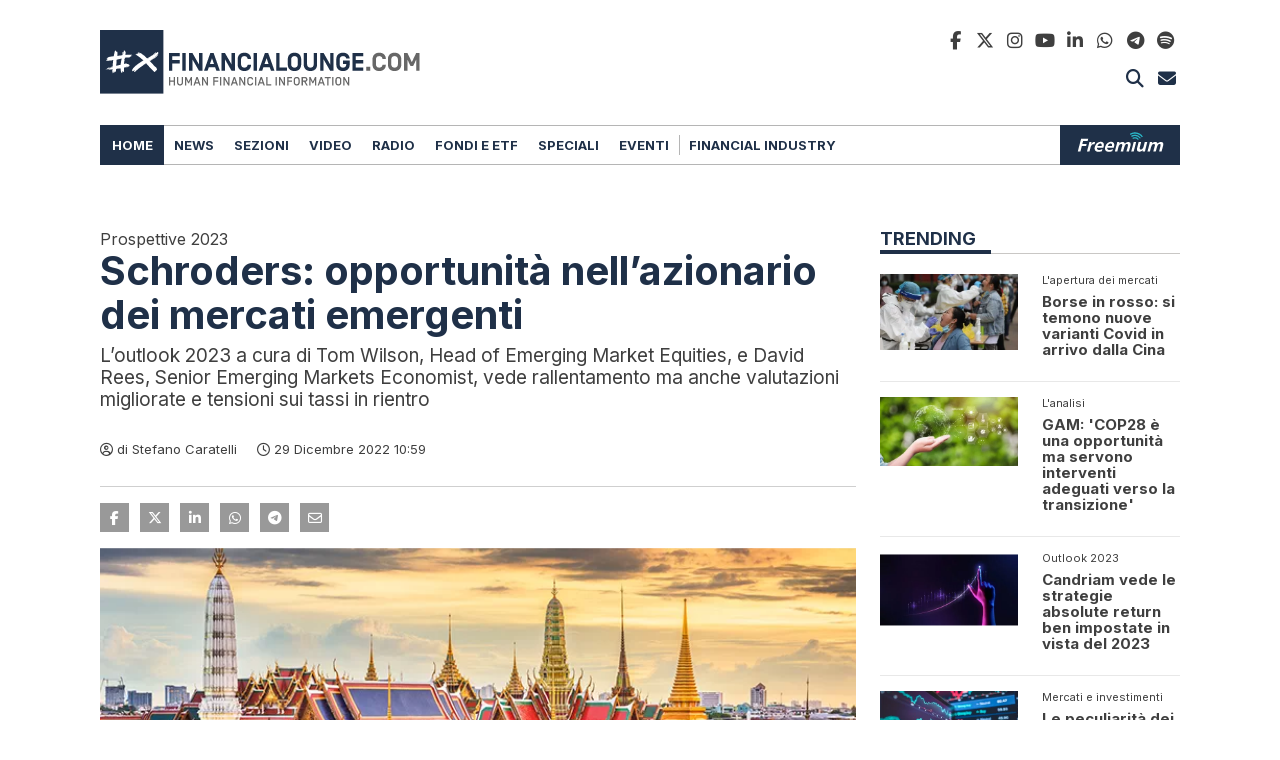

--- FILE ---
content_type: text/html; charset=UTF-8
request_url: https://www.financialounge.com/news/2022/12/29/schroders-opportunita-nellazionario-dei-mercati-emergenti/
body_size: 27161
content:
<!doctype html>
<!-- FL24  -->
<html lang="it-IT" >
<head>
	<!-- FL - news 250211 -->
	<!-- financialounge plausible -->
<!-- <script defer data-domain="financialounge.com" src="https://plausible.io/js/plausible.js"></script> -->
<!-- financialounge plausible -->

<!-- financialounge plausible -->
<script defer data-domain="financialounge.com" src="/js/plausible.js"></script>
<script>
  document.cookie = "flp_client_tracked=1; path=/; max-age=1800; SameSite=Lax";
</script>
<!-- financialounge plausible -->

	<!-- financialounge google -->
	<script>
		window.dataLayer = window.dataLayer || [];
		dataLayer.push({ 
			'page_type':'News Page'
		});
	</script>
<!-- Google tag (gtag.js) -->
<script async src="https://www.googletagmanager.com/gtag/js?id=G-JYDRTDJDXE">
</script>
<script> window.dataLayer = window.dataLayer || []; function gtag(){dataLayer.push(arguments);} gtag('js', new Date()); gtag('config', 'G-JYDRTDJDXE');
</script>
<!-- End Google Tag -->
	<!-- Manzoni AD Setup -->
	<script> var fl_tipo_pagina = ''; </script>
	<script type="text/javascript" src="https://www.financialounge.com/wp-content/themes/twentytwentyone-financialounge/assets/js/mnz_adsetup.js?v=20240528d"></script>
	<!-- End Manzoni AD Setup -->
	<script>
		var googletag = googletag || {};
		googletag.cmd = googletag.cmd || [];
	</script>
	<script type="text/javascript" async src="https://pagead2.googlesyndication.com/pagead/js/adsbygoogle.js?client=ca-pub-7004256852086741" crossorigin="anonymous"></script>
	<!-- financialounge google end -->
		<!-- Dati Strutturati  -->
	<script type="application/ld+json">	
	{
		"@context": "https://schema.org",
		"@type": "NewsArticle",
		"headline": "Schroders: opportunità nell’azionario dei mercati emergenti",
		"image": [
			"https://www.financialounge.com/wp-content/uploads/2020/06/emergenti.jpg"
		],
		"datePublished": "2022-12-29 10:59:06",
		"dateModified": "2022-12-29 10:59:06",
		"author": {
			"@context": "https://schema.org", 
			"@type": "Person", 
			"name": "Stefano Caratelli", 
			"jobTitle": "Giornalista"
		},
		"publisher": {
			"@type": "Organization",
			"name": "Financialounge.com",
			"logo": {
				"@type": "ImageObject",
				"url": "https://www.financialounge.com/wp-content/themes/twentytwentyone-financialounge/assets/images/social-financialounge.jpg",
				"width": 600,
				"height": 300
			}
		},
		"wordCount": "693",
		"articleSection": "news",
		"thumbnailUrl": "https://www.financialounge.com/wp-content/uploads/2020/06/emergenti-150x150.jpg"
	}	
	</script>	<!-- meta -->
	<meta charset="UTF-8" />
	<meta name="viewport" content="width=device-width, minimum-scale=1, initial-scale=1" />	
	<!-- PID: 213974 -->
	<!-- yoast 2025  -->
	<meta name="description" content="L’outlook 2023 a cura di Tom Wilson, Head of Emerging Market Equities, e David Rees, Senior Emerging Markets Economist, vede rallentamento ma anche" />
	<meta name="robots" content="index ,follow ,max-snippet:-1 ,max-image-preview:large ,max-video-preview:-1" />
	<title>Schroders: opportunità nell’azionario dei mercati emergenti</title>
	<link rel="canonical" href="https://www.financialounge.com/news/2022/12/29/schroders-opportunita-nellazionario-dei-mercati-emergenti/" />
	<meta property="og:locale" content="it_IT" />
	<meta property="og:type" content="article" />
	<meta property="og:title" content="Schroders: opportunità nell’azionario dei mercati emergenti" />
	<meta property="og:url" content="https://www.financialounge.com/news/2022/12/29/schroders-opportunita-nellazionario-dei-mercati-emergenti/" />
	<meta property="og:site_name" content="Financialounge.com" />
	<meta property="article:publisher" content="https://www.facebook.com/pages/FinanciaLounge/107413606064385" />
	<meta property="article:modified_time" content="" />
	<meta property="og:image" content="https://www.financialounge.com/wp-content/uploads/2020/06/emergenti.jpg" />
	<meta name="twitter:card" content="summary_large_image" />
	<meta name="twitter:site" content="@FinanciaLounge" />
	<meta name="twitter:title" content="Schroders: opportunità nell’azionario dei mercati emergenti" />
	<meta name="gs:twitter:text" content="Schroders: opportunità nell’azionario dei mercati emergenti" />
	<script type="application/ld+json" class="yoast-schema-graph">{"@context":"https:\/\/schema.org","@graph":[{"@type":"WebPage","@id":"https:\/\/www.financialounge.com\/news\/2022\/12\/29\/schroders-opportunita-nellazionario-dei-mercati-emergenti\/","url":"https:\/\/www.financialounge.com\/news\/2022\/12\/29\/schroders-opportunita-nellazionario-dei-mercati-emergenti\/","name":"Schroders: opportunit\u00e0 nell\u2019azionario dei mercati emergenti","isPartOf":{"@id":"https:\/\/www.financialounge.com\/#website"},"primaryImageOfPage":{"@id":"https:\/\/www.financialounge.com\/news\/2022\/12\/29\/schroders-opportunita-nellazionario-dei-mercati-emergenti\/#primaryimage"},"image":{"@id":"https:\/\/www.financialounge.com\/news\/2022\/12\/29\/schroders-opportunita-nellazionario-dei-mercati-emergenti\/#primaryimage"},"thumbnailUrl":"https:\/\/www.financialounge.com\/wp-content\/uploads\/2020\/06\/emergenti.jpg","datePublished":"2022-12-29T09:59:06+00:00","description":"L\u2019outlook 2023 a cura di Tom Wilson, Head of Emerging Market Equities, e David Rees, Senior Emerging Markets Economist, vede rallentamento ma anche","breadcrumb":{"@id":"https:\/\/www.financialounge.com\/news\/2022\/12\/29\/schroders-opportunita-nellazionario-dei-mercati-emergenti\/#breadcrumb"},"inLanguage":"it-IT","potentialAction":[{"@type":"ReadAction","target":["https:\/\/www.financialounge.com\/news\/2022\/12\/29\/schroders-opportunita-nellazionario-dei-mercati-emergenti\/"]}]},{"@type":"ImageObject","inLanguage":"it-IT","@id":"https:\/\/www.financialounge.com\/news\/2022\/12\/29\/schroders-opportunita-nellazionario-dei-mercati-emergenti\/#primaryimage","url":"https:\/\/www.financialounge.com\/wp-content\/uploads\/2020\/06\/emergenti.jpg","contentUrl":"https:\/\/www.financialounge.com\/wp-content\/uploads\/2020\/06\/emergenti.jpg","width":724,"height":479,"caption":"92185329"},{"@type":"BreadcrumbList","@id":"https:\/\/www.financialounge.com\/news\/2022\/12\/29\/schroders-opportunita-nellazionario-dei-mercati-emergenti\/#breadcrumb","itemListElement":[{"@type":"ListItem","position":1,"name":"Home","item":"https:\/\/www.financialounge.com\/"},{"@type":"ListItem","position":2,"name":"News","item":"https:\/\/www.financialounge.com\/news\/%y%\/%m%\/%d%\/"},{"@type":"ListItem","position":3,"name":"Schroders: opportunit\u00e0 nell\u2019azionario dei mercati emergenti"}]},{"@type":"WebSite","@id":"https:\/\/www.financialounge.com\/#website","url":"https:\/\/www.financialounge.com\/","name":"Financialounge.com","description":"Human Financial Information","publisher":{"@id":"https:\/\/www.financialounge.com\/#organization"},"potentialAction":[{"@type":"SearchAction","target":{"@type":"EntryPoint","urlTemplate":"https:\/\/www.financialounge.com\/?s={search_term_string}"},"query-input":{"@type":"PropertyValueSpecification","valueRequired":true,"valueName":"search_term_string"}}],"inLanguage":"it-IT"},{"@type":"Organization","@id":"https:\/\/www.financialounge.com\/#organization","name":"financialounge.com","url":"https:\/\/www.financialounge.com\/","logo":{"@type":"ImageObject","inLanguage":"it-IT","@id":"https:\/\/www.financialounge.com\/#\/schema\/logo\/image\/","url":"https:\/\/www.financialounge.com\/wp-content\/uploads\/2019\/10\/logosocial.jpg","contentUrl":"https:\/\/www.financialounge.com\/wp-content\/uploads\/2019\/10\/logosocial.jpg","width":1200,"height":630,"caption":"financialounge.com"},"image":{"@id":"https:\/\/www.financialounge.com\/#\/schema\/logo\/image\/"},"sameAs":["https:\/\/www.facebook.com\/pages\/FinanciaLounge\/107413606064385","https:\/\/x.com\/FinanciaLounge","https:\/\/www.linkedin.com\/company\/financialounge-com\/","https:\/\/www.instagram.com\/financialounge\/"]}]}</script>
	<meta name="msvalidate.01" content="068D6E2A2D6E7AE9E3DC707078DB62AD" />
	<meta name="google-site-verification" content="aCPsSanSZXbDHjzJSjwsGg2GGM5oOJy2rohZ7SE0NYM" />
	<link rel='shortlink' href='https://www.financialounge.com/news/2022/12/29/schroders-opportunita-nellazionario-dei-mercati-emergenti/' />
<!-- -->
	<!-- favicon -->
	<link rel="icon" href="https://www.financialounge.com/wp-content/themes/twentytwentyone-financialounge/assets/images/favicon/favicon-50x50.png" sizes="32x32" />
	<link rel="icon" href="https://www.financialounge.com/wp-content/themes/twentytwentyone-financialounge/assets/images/favicon/favicon-192x192.png" sizes="192x192" />
	<link rel="apple-touch-icon" href="https://www.financialounge.com/wp-content/themes/twentytwentyone-financialounge/assets/images/favicon/favicon-180x180.png" />
	<meta name="msapplication-TileImage" content="https://www.financialounge.com/wp-content/themes/twentytwentyone-financialounge/assets/images/favicon/favicon-270x270.png" />	<!-- end yoast -->
		<!-- financialounge scripts -->
	<!-- onlycontents:  -->
	<!-- OneTrustG Cookies Consent Notice start for financialounge.com -->
<!--	<script src="https://cdn.cookielaw.org/scripttemplates/otSDKStub.js"  type="text/javascript" charset="UTF-8" data-domain-script="b37d425f-2d7a-4981-933e-749d1befbaa0" ></script>
	<script type="text/javascript"> function OptanonWrapper() { } </script> -->

<!-- <link rel="preload" href="https://cdn.cookielaw.org/scripttemplates/otSDKStub.js" as="script">
<script src="https://cdn.cookielaw.org/scripttemplates/otSDKStub.js" 
        type="text/javascript" charset="UTF-8" 
        data-domain-script="b37d425f-2d7a-4981-933e-749d1befbaa0" 
        async defer></script>
<script type="text/javascript">
    window.OptanonWrapper = function() {
        console.log('OneTrust Cookie Consent Initialized');
    };
</script> -->

<!-- PushEngage -->
<script>
(function(w, d) {
  w.PushEngage = w.PushEngage || [];
  w._peq = w._peq || [];
  PushEngage.push(['init', {
      appId: 'ebd4b0b2-7d79-4e88-8404-f8631bbf7c76'
  }]);

  var e = d.createElement('script');

  e.src = 'https://clientcdn.pushengage.com/sdks/pushengage-web-sdk.js';
  e.async = true;
  e.type = 'text/javascript';
  d.head.appendChild(e);
})(window, document);
</script>

<link rel="manifest" href="/manifest.json">

<script type="text/javascript">
var _iub = _iub || [];
_iub.csConfiguration = {"askConsentAtCookiePolicyUpdate":true,"countryDetection":true,"enableFadp":true,"enableLgpd":true,"enableTcf":true,"enableUspr":true,"floatingPreferencesButtonColor":"#1F304870","floatingPreferencesButtonDisplay":false,"googleAdditionalConsentMode":true,"lgpdAppliesGlobally":false,"perPurposeConsent":true,"siteId":3675240,"tcfPurposes":{"2":"consent_only","7":"consent_only","8":"consent_only","9":"consent_only","10":"consent_only","11":"consent_only"},"usPreferencesWidgetDisplay":"inline-left","whitelabel":false,"cookiePolicyId":37193327,"i18n":{"it":{"banner":{"title":"Per noi la tua privacy è molto importante","accept_button_caption":"Accetto","customize_button_caption":"Scopri di più e personalizza","reject_button_caption":"Rifiuto"}}},"banner":{"acceptButtonColor":"#1F3048","acceptButtonDisplay":true,"backgroundColor":"#B5B4B4","backgroundOverlay":true,"brandBackgroundColor":"#B5B4B4","closeButtonRejects":true,"customizeButtonColor":"#1F3048","customizeButtonDisplay":true,"explicitWithdrawal":true,"listPurposes":true,"logo":"[data-uri]","linksColor":"#013FC2","ownerName":"www.financialounge.com","position":"float-top-center","rejectButtonColor":"#1F3048","rejectButtonDisplay":true,"showPurposesToggles":true,"showTotalNumberOfProviders":true,"textColor":"#000000"}};
_iub.csLangConfiguration = {"it":{"cookiePolicyId":37193327},"en-GB":{"cookiePolicyId":21275475}};
</script>
<script type="text/javascript" src="https://cs.iubenda.com/autoblocking/3675240.js"></script>
<script type="text/javascript" src="//cdn.iubenda.com/cs/tcf/stub-v2.js"></script>
<script type="text/javascript" src="//cdn.iubenda.com/cs/tcf/safe-tcf-v2.js"></script>
<script type="text/javascript" src="//cdn.iubenda.com/cs/gpp/stub.js"></script>
<script type="text/javascript" src="//cdn.iubenda.com/cs/iubenda_cs.js" charset="UTF-8" async></script>
	<!-- Manzoni AD Listener -->
	<script type="text/javascript">
		var cnt = 0;
		var consentSetInterval = setInterval(function() {
			cnt += 1;
			// Bail if we have not gotten a consent response after 60 seconds.
			if( cnt === 600 )
				clearInterval(consentSetInterval);

			if( typeof window.__tcfapi !== 'undefined' )
			{ // Check if window.__tcfapi has been set
				clearInterval( consentSetInterval );

				window.__tcfapi('addEventListener', 2, function(tcData,listenerSuccess) {
					if (listenerSuccess) {
						// check the eventstatus
						if (tcData.eventStatus === 'useractioncomplete' || tcData.eventStatus === 'tcloaded')
						{
							console.log('Do IAB Vendors Actions Here');
							if ((tcData.purpose.consents[1] === false) || (tcData.purpose.consents[1] === undefined))
							{
								console.log('Do limited');
								MNZ_advReady('limited');
							}
							else if ((tcData.purpose.consents[3] === false) || (tcData.purpose.consents[4] === false) || (tcData.purpose.consents[5] === false) || (tcData.purpose.consents[3] === undefined) || (tcData.purpose.consents[4] === undefined) || (tcData.purpose.consents[5] === undefined)) 
							{
								console.log('Do without dmp');
								MNZ_advReady('notok');
							}
							else
							{
								console.log('Do with dmp');
								MNZ_fireOneplusx();
								setTimeout(function(){ MNZ_advReady('ok')}, 500);
							}
						}
					}
				});
			}
			cnt++;
		}, 100);
	</script>
		<!-- scripts -->
	<script>
		var env = {
			theme_url: 'https://www.financialounge.com/wp-content/themes/twentytwentyone-financialounge',
			isRepubblica: false,
			isAzienda: false,
			isStage: false,
			isTouch: (/Android|webOS|iPhone|iPad|iPod|BlackBerry|IEMobile|Opera Mini/i.test(navigator.userAgent)),
		}
	</script>
	<script src="https://www.financialounge.com/wp-content/themes/twentytwentyone-financialounge/assets/libs/jquery/3.5.1/jquery.min.js"></script>
	<script src="https://www.financialounge.com/wp-content/themes/twentytwentyone-financialounge/assets/js/fl.main.1.1.00.js?v=20250401c" crossorigin="anonymous" defer></script>
	<script src="https://www.financialounge.com/wp-content/themes/twentytwentyone-financialounge/plugins/googleads25/js/googleads25-frontend.1.0.0.js?v=20251028d" crossorigin="anonymous" defer></script>
<!-- -->	<!-- financialounge styles x -->
	<link rel="preconnect" href="https://fonts.gstatic.com">
	<link rel="preconnect" href="https://fonts.googleapis.com">
	<link href="https://fonts.googleapis.com/css2?family=Inter:wght@300;400;500;700&display=swap" rel="stylesheet preload" as="style">
	<link href="https://fonts.googleapis.com/css2?family=Roboto:wght@400;500;700&display=swap" rel="stylesheet preload" as="style">
	<!-- -->
	<link href="https://www.financialounge.com/wp-content/themes/twentytwentyone-financialounge/assets/css/fl.theme.custom.1.00.00.min.css?v=20250415" type="text/css" media="all" rel="stylesheet preload" id="fl-theme-custom-css" as="style" />
	<link href="https://www.financialounge.com/wp-content/themes/twentytwentyone-financialounge/assets/libs/bootstrap/5.3.3/css/bootstrap.min.css" rel="stylesheet preload" crossorigin="anonymous" as="style">
	<link href="https://www.financialounge.com/wp-content/themes/twentytwentyone-financialounge/assets/css/fl.boostrap.custom.1.00.01.min.css?v=20250415" type="text/css" media="all" rel="stylesheet preload" id="fl-boostrap-custom-css" as="style" />
	<link href="https://www.financialounge.com/wp-content/themes/twentytwentyone-financialounge/assets/libs/fontawesome/6.5.2/css/all.custom.min.css?v=20250923" type="text/css" media="all" rel="stylesheet preload" id="font-awesome-css" as="style" />
	<link href="https://www.financialounge.com/wp-content/themes/twentytwentyone-financialounge/assets/css/fl.main.1.1.00.min.css?v=20251216b" type="text/css" media="all" rel="stylesheet preload" id="fl-main-css" as="style" />
	<link href="https://www.financialounge.com/wp-content/themes/twentytwentyone-financialounge/assets/css/fl.header.1.1.00.min.css?v=20250415" type="text/css" media="all" rel="stylesheet preload" id="fl-header-css" as="style" />
	<link href="https://www.financialounge.com/wp-content/themes/twentytwentyone-financialounge/assets/css/fl.footer.1.1.00.min.css?v=20251007" type="text/css" media="all" rel="stylesheet preload" id="fl-footer-css" as="style" />
	<!-- cpt  -->
	<link href="https://www.financialounge.com/wp-content/themes/twentytwentyone-financialounge/components/news/style.1.1.00.min.css?v=20250415" type="text/css" media="all" rel="stylesheet preload" id="fl-news-css" as="style" />
	<link href="https://www.financialounge.com/wp-content/themes/twentytwentyone-financialounge/components/video/style.1.00.01.min.css?v=20250415" type="text/css" media="all" rel="stylesheet preload" id="fl-video-css" as="style" />
	<link href="https://www.financialounge.com/wp-content/themes/twentytwentyone-financialounge/components/dettagliazienda/style.1.00.00.min.css?v=20250916b" type="text/css" media="all" rel="stylesheet preload" id="fl-dettagliazienda-css" as="style" />
	<link href="https://www.financialounge.com/wp-content/themes/twentytwentyone-financialounge/plugins/googleads25/css/googleads25-frontend.1.1.00.min.css?v=20250415" type="text/css" media="all" rel="stylesheet preload" id="googleads25-frontend-css" as="style" />
	<!-- current only  -->
	<!-- -->
	<link href="https://www.financialounge.com/wp-content/themes/twentytwentyone-financialounge/assets/css/fl.home.1.1.00.min.css?v=20251001" type="text/css" media="all" rel="stylesheet preload" id="fl-home-css" as="style" /><!-- -->
		<!-- LOGGED: -->
	<!-- NEWS SINGLE -->
	<!-- post ID: 213974 -->
	<!-- is mobile: 0 -->
	<!-- server: www.financialounge.com-->
	<!-- url: /news/2022/12/29/schroders-opportunita-nellazionario-dei-mercati-emergenti/-->
	<!-- azienda: Schroders - schroders -->	<!-- news_tags:  David Rees mercati mercati emergenti Schroders Tom Wilson -->
</head>
<body class="news-template-default single single-news postid-213974 wp-embed-responsive is-light-theme no-js singular has-main-navigation">
	<div id="adv-Position3"></div>
	<!-- Google Tag Manager (noscript) -->
<noscript><iframe src="https://www.googletagmanager.com/ns.html?id=GTM-PVTVRJ6"
height="0" width="0" style="display:none;visibility:hidden"></iframe></noscript>
	<!-- google-ads-skin '25 -->
		<!-- header -->
	<header class="container">
		<div id="header-top" class="row">
        <div class="col-sm-6">
                <!-- logo --><a class="logo" href="/"><img src="https://www.financialounge.com/wp-content/themes/twentytwentyone-financialounge/assets/images/Logo-2020-Financialounge.svg" alt="FinanciaLounge Logo" width="325" height="63.8"></a>        </div>
        <div class="col-sm-6">
                <div class="socials">
                        <div class="socials-line">
<a class="social" target="_blank" rel="nofollow" name="facebook" href="https://www.facebook.com/pages/FinanciaLounge/107413606064385">
	<i class="fa-brands fa-facebook-f fa-fw"></i>
	<span>facebook</span>
</a><!--
--><a class="social" target="_blank" rel="nofollow" name="twitter x" href="https://twitter.com/FinanciaLounge">
	<i class="fa-brands fa-x-twitter fa-tw"></i>
	<span>twitter x</span>
</a><!--
--><a class="social" target="_blank" rel="nofollow" name="instagram" href="https://www.instagram.com/financialounge/">
	<i class="fa-brands fa-instagram fa-fw"></i>
	<span>instagram</span>
</a><!--
--><a class="social" target="_blank" rel="nofollow" name="youtube" href="https://www.youtube.com/channel/UCfMgtvzF6TkJFnjZS5TgAGQ">
	<i class="fa-brands fa-youtube fa-fw"></i>	
	<span>youtube</span>
</a><!--
--><a class="social" target="_blank" rel="nofollow" name="linkedin" href="https://www.linkedin.com/company/financialounge-com/">
	<i class="fa-brands fa-linkedin-in fa-fw"></i>
	<span>linkedin</span>
</a><!--
--><a class="social" target="_blank" rel="nofollow" name="whatsapp" href="https://bit.ly/3TfVfEV">
	<i class="fa-brands fa-whatsapp fa-fw"></i>
	<span>whatsapp</span>
</a><!--
--><a class="social" target="_blank" rel="nofollow" name="telegram" href="https://t.me/financialounge/">
	<i class="fa-brands fa-telegram fa-fw"></i>
	<span>telegram</span>
</a><!--
--><a class="social" target="_blank" rel="nofollow" name="spotify" href="https://www.financialounge.com/galleria-podcast-spotify/">
	<i class="fa-brands fa-spotify fa-fw"></i>
	<span>spotify</span>
</a>
</div>
<div class="buttons-line">
<button class="social search-toggle" name="search">
	<i class="fa-solid fa-magnifying-glass fa-fw"></i>
	<span>cerca</span>
</button><!--
-->
<button class="social newsletter-toggle" name="newsletter">
	<i class="fa-solid fa-envelope fa-fw"></i>
	<span>newsletetr</span>	
</button>
</div>



                </div>
        </div>
</div>
<div id="header-nav" class="row">
        <div id="header-nav-wrapper" class="col-sm-12" >
                <div id="header-nav-inner" class="container headered">
                        <nav>
                                <div class="nav-group">
                                <div class="menu-container menu-container-principale"><ul id="menu-principale" class="menu"><li id="menu-item-192515" class="menu-item menu-item-type-custom menu-item-object-custom menu-item-192515"><a href="/">Home</a></li>
<li id="menu-item-149020" class="menu-item menu-item-type-custom menu-item-object-custom menu-item-149020"><a href="/news/">News</a></li>
<li id="menu-item-250678" class="menu-item menu-item-type-custom menu-item-object-custom menu-item-has-children menu-item-250678"><a href="#">Sezioni</a>
<ul class="sub-menu">
	<li id="menu-item-261086" class="menu-item menu-item-type-post_type menu-item-object-page menu-item-261086"><a href="https://www.financialounge.com/longennial-economy/"><span style="color:#1B74F4">Longennial Economy</span></a></li>
	<li id="menu-item-253053" class="menu-item menu-item-type-custom menu-item-object-custom menu-item-253053"><a href="/green-economy/"><span style="color:#13A524">Green Economy</span></a></li>
	<li id="menu-item-253063" class="menu-item menu-item-type-custom menu-item-object-custom menu-item-253063"><a href="/technology/"><span style="color:#F7C55E">Technology</span></a></li>
	<li id="menu-item-253064" class="menu-item menu-item-type-custom menu-item-object-custom menu-item-253064"><a href="/realeconomy/"><span style="color:#901D81">Real Economy</span></a></li>
	<li id="menu-item-262709" class="menu-item menu-item-type-post_type menu-item-object-page menu-item-262709"><a href="https://www.financialounge.com/ultimi-rumors/"><span style="color:#df271f">Ultimi Rumors</span></a></li>
</ul>
</li>
<li id="menu-item-29673" class="menu-item menu-item-type-custom menu-item-object-custom menu-item-29673"><a href="/video/">Video</a></li>
<li id="menu-item-129785" class="menu-item menu-item-type-custom menu-item-object-custom menu-item-129785"><a href="/radio/">Radio</a></li>
<li id="menu-item-250682" class="menu-item menu-item-type-custom menu-item-object-custom menu-item-has-children menu-item-250682"><a href="#">Fondi e ETF</a>
<ul class="sub-menu">
	<li id="menu-item-55072" class="menu-item menu-item-type-custom menu-item-object-custom menu-item-55072"><a href="/fondi/">Fondi</a></li>
	<li id="menu-item-192365" class="menu-item menu-item-type-custom menu-item-object-custom menu-item-192365"><a href="/etf/">ETF</a></li>
</ul>
</li>
<li id="menu-item-252502" class="menu-item menu-item-type-custom menu-item-object-custom menu-item-has-children menu-item-252502"><a href="#">Speciali</a>
<ul class="sub-menu">
	<li id="menu-item-269419" class="menu-item menu-item-type-post_type menu-item-object-page menu-item-269419"><a href="https://www.financialounge.com/universo-certificates/">Universo Certificates</a></li>
	<li id="menu-item-253065" class="menu-item menu-item-type-custom menu-item-object-custom menu-item-253065"><a href="/cop29/">COP29</a></li>
	<li id="menu-item-253066" class="menu-item menu-item-type-custom menu-item-object-custom menu-item-253066"><a href="/elezioni-usa-2024/">Elezioni Usa 2024</a></li>
</ul>
</li>
<li id="menu-item-252566" class="menu-item menu-item-type-custom menu-item-object-custom menu-item-has-children menu-item-252566"><a href="#">Eventi</a>
<ul class="sub-menu">
	<li id="menu-item-253067" class="menu-item menu-item-type-custom menu-item-object-custom menu-item-253067"><a href="/investire-in-un-mondo-che-cambia/">Borsa Italiana</a></li>
</ul>
</li>
</ul></div><div class="menu-container menu-container-financial-industry"><ul id="menu-financial-industry" class="menu"><li id="menu-item-193668" class="menu-item menu-item-type-custom menu-item-object-custom menu-item-193668"><a href="/financial-industry/">Financial Industry</a></li>
</ul></div>                                <div class="menu-container-network">
                                        <ul id="network-title">
                                        </ul>
                                        <ul id="network-buttons">
                                                <li>
                                                        <a id="logo-freemium" href="https://freemiumplay.it/"><img src="https://www.financialounge.com/wp-content/themes/twentytwentyone-financialounge/assets/images/Logo-2020-Financialounge-Freemium.svg" alt="Freemium Logo"
 width="89" height="20"></a>
                                                </li>
                                        </ul>
                                </div>
                                <div class="menu-container-buttons">
                                        <div class="buttons-line">
                                                <button class="social search-toggle" name="search">
                                                        <i class="fa-solid fa-magnifying-glass fa-fw"></i>
                                                        <span>cerca</span>
                                                </button>
                                                <button class="social newsletter-toggle" name="newsletter">
                                                        <i class="fa-solid fa-envelope fa-fw"></i>
                                                        <span>newsletter</span>
                                                </button>
                                        </div>
                                </div>
                                </div>
                        </nav>
                </div>
        </div>
</div>
<div id="header-mobile" class="row">
        <div id="header-mobile-wrapper" class="col-12">
                <div class="mobile-menu-open">
                        <i class="fa-solid fa-bars"></i>
                </div>
                <div>
                        <!-- logo --><a class="logo" href="/"><img src="https://www.financialounge.com/wp-content/themes/twentytwentyone-financialounge/assets/images/Logo-2020-Financialounge.svg" alt="FinanciaLounge Logo" width="325" height="63.8"></a><!-- -->
                </div>
        </div>
        <div id="header-mobile-menu">
                <div id="header-mobile-menu-wrapper">
                        <div class="top">
                                <div class="mobile-menu-close">
                                        <i class="fa-solid fa-xmark"></i>
                                </div>
                                <div>
                                        <!-- logo --><a class="logo" href="/"><img src="https://www.financialounge.com/wp-content/themes/twentytwentyone-financialounge/assets/images/Logo-2020-Financialounge.svg" alt="FinanciaLounge Logo" width="325" height="63.8"></a><!-- -->
                                </div>
                        </div>
                        <div class="socials">
                                <div class="socials-line">
<a class="social" target="_blank" rel="nofollow" name="facebook" href="https://www.facebook.com/pages/FinanciaLounge/107413606064385">
	<i class="fa-brands fa-facebook-f fa-fw"></i>
	<span>facebook</span>
</a><!--
--><a class="social" target="_blank" rel="nofollow" name="twitter x" href="https://twitter.com/FinanciaLounge">
	<i class="fa-brands fa-x-twitter fa-tw"></i>
	<span>twitter x</span>
</a><!--
--><a class="social" target="_blank" rel="nofollow" name="instagram" href="https://www.instagram.com/financialounge/">
	<i class="fa-brands fa-instagram fa-fw"></i>
	<span>instagram</span>
</a><!--
--><a class="social" target="_blank" rel="nofollow" name="youtube" href="https://www.youtube.com/channel/UCfMgtvzF6TkJFnjZS5TgAGQ">
	<i class="fa-brands fa-youtube fa-fw"></i>	
	<span>youtube</span>
</a><!--
--><a class="social" target="_blank" rel="nofollow" name="linkedin" href="https://www.linkedin.com/company/financialounge-com/">
	<i class="fa-brands fa-linkedin-in fa-fw"></i>
	<span>linkedin</span>
</a><!--
--><a class="social" target="_blank" rel="nofollow" name="whatsapp" href="https://bit.ly/3TfVfEV">
	<i class="fa-brands fa-whatsapp fa-fw"></i>
	<span>whatsapp</span>
</a><!--
--><a class="social" target="_blank" rel="nofollow" name="telegram" href="https://t.me/financialounge/">
	<i class="fa-brands fa-telegram fa-fw"></i>
	<span>telegram</span>
</a><!--
--><a class="social" target="_blank" rel="nofollow" name="spotify" href="https://www.financialounge.com/galleria-podcast-spotify/">
	<i class="fa-brands fa-spotify fa-fw"></i>
	<span>spotify</span>
</a>
</div>
<div class="buttons-line">
<button class="social search-toggle" name="search">
	<i class="fa-solid fa-magnifying-glass fa-fw"></i>
	<span>cerca</span>
</button><!--
-->
<button class="social newsletter-toggle" name="newsletter">
	<i class="fa-solid fa-envelope fa-fw"></i>
	<span>newsletetr</span>	
</button>
</div>



                        </div>
                        <div class="menu-container menu-container-principale"><ul id="menu-principale-1" class="menu"><li class="menu-item menu-item-type-custom menu-item-object-custom menu-item-192515"><a href="/">Home</a></li>
<li class="menu-item menu-item-type-custom menu-item-object-custom menu-item-149020"><a href="/news/">News</a></li>
<li class="menu-item menu-item-type-custom menu-item-object-custom menu-item-has-children menu-item-250678"><a href="#">Sezioni</a>
<ul class="sub-menu">
	<li class="menu-item menu-item-type-post_type menu-item-object-page menu-item-261086"><a href="https://www.financialounge.com/longennial-economy/"><span style="color:#1B74F4">Longennial Economy</span></a></li>
	<li class="menu-item menu-item-type-custom menu-item-object-custom menu-item-253053"><a href="/green-economy/"><span style="color:#13A524">Green Economy</span></a></li>
	<li class="menu-item menu-item-type-custom menu-item-object-custom menu-item-253063"><a href="/technology/"><span style="color:#F7C55E">Technology</span></a></li>
	<li class="menu-item menu-item-type-custom menu-item-object-custom menu-item-253064"><a href="/realeconomy/"><span style="color:#901D81">Real Economy</span></a></li>
	<li class="menu-item menu-item-type-post_type menu-item-object-page menu-item-262709"><a href="https://www.financialounge.com/ultimi-rumors/"><span style="color:#df271f">Ultimi Rumors</span></a></li>
</ul>
</li>
<li class="menu-item menu-item-type-custom menu-item-object-custom menu-item-29673"><a href="/video/">Video</a></li>
<li class="menu-item menu-item-type-custom menu-item-object-custom menu-item-129785"><a href="/radio/">Radio</a></li>
<li class="menu-item menu-item-type-custom menu-item-object-custom menu-item-has-children menu-item-250682"><a href="#">Fondi e ETF</a>
<ul class="sub-menu">
	<li class="menu-item menu-item-type-custom menu-item-object-custom menu-item-55072"><a href="/fondi/">Fondi</a></li>
	<li class="menu-item menu-item-type-custom menu-item-object-custom menu-item-192365"><a href="/etf/">ETF</a></li>
</ul>
</li>
<li class="menu-item menu-item-type-custom menu-item-object-custom menu-item-has-children menu-item-252502"><a href="#">Speciali</a>
<ul class="sub-menu">
	<li class="menu-item menu-item-type-post_type menu-item-object-page menu-item-269419"><a href="https://www.financialounge.com/universo-certificates/">Universo Certificates</a></li>
	<li class="menu-item menu-item-type-custom menu-item-object-custom menu-item-253065"><a href="/cop29/">COP29</a></li>
	<li class="menu-item menu-item-type-custom menu-item-object-custom menu-item-253066"><a href="/elezioni-usa-2024/">Elezioni Usa 2024</a></li>
</ul>
</li>
<li class="menu-item menu-item-type-custom menu-item-object-custom menu-item-has-children menu-item-252566"><a href="#">Eventi</a>
<ul class="sub-menu">
	<li class="menu-item menu-item-type-custom menu-item-object-custom menu-item-253067"><a href="/investire-in-un-mondo-che-cambia/">Borsa Italiana</a></li>
</ul>
</li>
</ul></div><div class="menu-container menu-container-financial-industry"><ul id="menu-financial-industry-1" class="menu"><li class="menu-item menu-item-type-custom menu-item-object-custom menu-item-193668"><a href="/financial-industry/">Financial Industry</a></li>
</ul></div>                        <ul>
                                <li class="network">
                                        <span></span>
                                        <a id="logo-freemium" href="https://freemiumplay.it/"><img src="https://www.financialounge.com/wp-content/themes/twentytwentyone-financialounge/assets/images/Logo-2020-Financialounge-Freemium.svg" alt="Freemium Logo" width="89" height="20"></a>
                                </li>
                        </ul>
                </div>
        </div>
</div>
<!-- -->
	</header>
	<!-- google-ads-billboard '25 -->
	<!-- SINGLE NEWS --><script>
	env.isAzienda = true;
</script>
<div id="news" class="news news-single">
	<article id="post-" class="post-213974 news type-news status-publish has-post-thumbnail hentry tag-david-rees tag-mercati tag-mercati-emergenti tag-schroders tag-tom-wilson categorie_news-archivio aziende-schroders entry">
		<div id="news-container" class="container">
						<div class="row">
				<div class="article-main">
										<div class="eyelet archivio">Prospettive 2023</div>
					<h1 class="archivio">Schroders: opportunità nell’azionario dei mercati emergenti</h1>
					<h2>L’outlook 2023 a cura di Tom Wilson, Head of Emerging Market Equities, e David Rees, Senior Emerging Markets Economist, vede rallentamento ma anche valutazioni migliorate e tensioni sui tassi in rientro</h2>
					<div class="news-sign"><span><i class="far fa-user-circle"></i> di Stefano Caratelli</span> <span><i class="far fa-clock"></i> 29 Dicembre 2022 10:59</span></div>
					<hr>
					
<script>
    var content = jQuery("h1").text();
    console.log("content:" + content);
    var content_type = "news";
    console.log("content_type:" + content_type);

    jQuery(function () {
        jQuery("#share-links .button_social").on("click", function (event) {
            event.preventDefault();

            var href = jQuery(this).data("href");
            var name = jQuery(this).data("name");

            dataLayer.push({
                'event': 'social_share',
                'content': content,
                'content_type': content_type,
                'social': name
            });

            var a = document.createElement('a');
            a.href = href;
            a.setAttribute('target', '_blank');
            document.body.appendChild(a);
            a.click();
            document.body.removeChild(a);
        });
    });
</script>

<!-- URL: /news/2022/12/29/schroders-opportunita-nellazionario-dei-mercati-emergenti/ -->

<div id="component-share">
    <div id="share-links">
        <button class="button_facebook button_social" rel="noreferrer" title="Facebook"
            data-href="https://www.facebook.com/sharer/sharer.php?u=https://www.financialounge.com/news/2022/12/29/schroders-opportunita-nellazionario-dei-mercati-emergenti/"
            data-name="Facebook" href="javascript:void(0);">
            <i class="fab fa-facebook-f"></i>
            <span>facebook</span>
        </button>

        <button class="button_twitter button_social" rel="noreferrer" title="Twitter"
            data-href="https://twitter.com/share?url=https://www.financialounge.com/news/2022/12/29/schroders-opportunita-nellazionario-dei-mercati-emergenti/%20via%20@financialounge&text=Schroders: opportunità nell’azionario dei mercati emergenti"
            data-name="Twitter" href="javascript:void(0);">
            <i class="fa-brands fa-x-twitter fa-tw"></i>
            <span>twitter x</span>
        </button>

        <button class="button_linkedin button_social" rel="noreferrer" title="LinkedIn"
            data-href="https://www.linkedin.com/shareArticle?mini=true&url=https://www.financialounge.com/news/2022/12/29/schroders-opportunita-nellazionario-dei-mercati-emergenti/"
            data-name="LinkedIn" href="javascript:void(0);">
            <i class="fab fa-linkedin-in"></i>
            <span>linkedin</span>
        </button>

        <button class="button_whatsapp button_social" rel="noreferrer" title="WhatsApp"
            data-href="https://wa.me/?text=https://www.financialounge.com/news/2022/12/29/schroders-opportunita-nellazionario-dei-mercati-emergenti/"
            data-name="Whatsapp" href="javascript:void(0);">
            <i class="fab fa-whatsapp"></i>
            <span>whatsapp</span>
        </button>

        <button class="button_telegram button_social" rel="noreferrer" title="Telegram"
            data-href="https://t.me/share/url?url=https://www.financialounge.com/news/2022/12/29/schroders-opportunita-nellazionario-dei-mercati-emergenti/"
            data-name="Telegram" href="javascript:void(0);">
            <i class="fab fa-telegram-plane"></i>
            <span>telegram</span>
        </button>

        
        <button class="button_email" rel="noreferrer" title="Email"
            onclick="location.href='mailto:?subject=Schroders%3A%20opportunit%C3%A0%20nell%E2%80%99azionario%20dei%20mercati%20emergenti&body=Ciao%2C%0A%0Dho%20letto%20questa%20notizia%20su%20FinanciaLounge%20e%20ho%20pensato%20potesse%20interessarti.%0A%0A%0DThis%20message%20was%20automatically%20generated%0D%0Dhttps%3A%2F%2Fwww.financialounge.com%2Fnews%2F2022%2F12%2F29%2Fschroders-opportunita-nellazionario-dei-mercati-emergenti%2F'">
            <i class="far fa-envelope"></i>
            <span>e-mail</span>
        </button>
    </div>
</div>
					<div class="news-image"><img src="https://www.financialounge.com/wp-content/uploads/2020/06/emergenti_center_55.webp" width="724" height="398" alt="financialounge -  David Rees mercati mercati emergenti Schroders Tom Wilson" />
</div>										<!-- Manzoni AD orizzontale 1 -->
					<div id="adv-Middle-hr-wrapper" class="small">
						<div id="adv-Middle1-hr-replacement" class="google-ads google-ads-mnz-replacement"></div>
						<div id="adv-Middle1-hr"></div>
					</div>
										<div class="news-content">
						
Le prospettive economiche per il 2023 sono deboli e incerte e la <strong>volatilità</strong> potrebbe rimanere elevata nel breve termine. Ma nonostante il permanere di diversi rischi, non ultima la tensione geopolitica tra USA e Cina, i <strong>mercati emergenti</strong> guardano avanti, le valutazioni sono migliorate, le aspettative sugli utili si sono ridimensionate e le valute sono ampiamente a buon mercato. Il 2023 potrebbe portare un picco nel ciclo monetario e il 2024 condizioni economiche migliori. Gli investitori dovrebbero continuare a cercare opportunità per aggiungere esposizione nei prossimi mesi.<br />
<h3>LA CRESCITA RALLENTERÀ NEL 2023</h3><br />
<strong>Schroders</strong>, nel suo <strong>outlook 2023</strong> firmato da <strong>Tom Wilson</strong>, Head of Emerging Market Equities, e <strong>David Rees</strong>, Senior Emerging Markets Economist, analizza l’azionario dei Mercati Emergenti per capire se le azioni possono performare nonostante il rallentamento della crescita. Rees sottolinea almeno tre motivi per ritenere che la crescita economica dei mercati emergenti rallenterà nel 2023: la previsione che gli USA seguiranno l’Eurozona e il Regno Unito nella recessione, il che costituirà una minaccia in particolare per le piccole economie aperte dell’Asia, dell’Europa Centrale e Orientale e del Messico, un rallentamento globale che nonostante la riapertura cinese potrebbe pesare sulle materie prime, e infine l’inasprimento della politica economica interna che peserà sempre più sulla crescita.<br />
<h3>MA L’INFLAZIONE È AL PICCO E DOVREBBE SCENDERE</h3><br />
Ma, prosegue l’esperto di <strong>Schroders</strong>, la buona notizia è che l’inflazione degli Emergenti è intorno al suo picco e dovrebbe iniziare a scendere nel 2023 mentre l’impatto dei forti aumenti dei prezzi delle <strong>materie prime</strong> dopo l’invasione dell’Ucraina comincerà ad annullarsi, grazie a effetti base dell’inflazione alimentare ed energetica. L’allentamento dell’inflazione comincerà ad alleviare la pressione sui redditi reali e probabilmente consentirà ad alcune <strong>banche centrali</strong>, in particolare in America Latina, di ricominciare ad abbassare i tassi nella seconda metà dell’anno, avviando una ripresa ciclica verso il 2024.<br />
<div id="in-text-newsletter" class="newsletter-toggle"><img src="https://www.financialounge.com/wp-content/themes/twentytwentyone-financialounge/assets/images/Logo-2020-Financialounge-Square.svg" alt="FinanciaLounge Logo" width="50" height="50">RICEVI GRATIS LE NOTIZIE IN ANTEPRIMA</div><h3>QUATTRO POTENZIALI PUNTI DI APPOGGIO PER L’AZIONARIO EMERGENTE</h3><br />
Analizzando le implicazioni di questo scenario per l’azionario emergente, Wilson sottolinea <strong>quattro potenziali punti di appoggio</strong> nel 2023: l’abbandono della <strong>politica zero-Covid in Cina</strong>, la disinflazione globale, la stabilizzazione o il deprezzamento del dollaro, e infine valutazioni che ora prezzano aspettative di utili deboli a breve termine. In particolare l’esperto di <strong>Schroders</strong> ritiene che la Cina potrebbe registrare una ripresa ciclica dopo la pressione causata dalla politica zero-Covid e dalle tensioni nell’immobiliare, con il passaggio a uno stato endemico che ridurrà significativamente il rischio di una pressione macro persistente.<br />
<h3>VENTI CONTRARI RIMANGONO IN CINA</h3><br />
Per quanto riguarda l’immobiliare, le autorità stanno fornendo gradualmente sostegno. I venti contrari rimangono, ricorda Wilson, la crescita globale peserà sulle esportazioni nel 2023, mentre il passaggio a una<strong> politica di Covid</strong> endemica porterà a ondate di uscita man mano che si stabilirà l’immunità di gregge. Più in generale, <strong>Schroders</strong> prevede una disinflazione globale fino al 2023, che migliorerà i tassi d’interesse reali fornendo sostegno alle valute emergenti, che appaiono ampiamente a buon mercato.<br />
<h3>IL DOLLARO PIU DEBOLE DOVREBBE AIUTARE</h3><br />
Il cambio effettivo reale del <strong>dollaro</strong>, vale a dire rispetto a una media ponderata di altre valute, è costoso rispetto allo storico e potrebbe continuare a diminuire se aumenta la convinzione che la <strong>Fed</strong> si stia muovendo con successo per ristabilire l’inflazione e che le aspettative abbiano raggiunto il picco. Un dollaro più morbido, secondo Wilson, dovrebbe consentire alle <strong>valute degli emergenti</strong> di riprendersi, alleviando la pressione sulle Banche Centrali e sulle condizioni finanziarie.<br />
<h3>VALUTAZIONI CONVENIENTI, POSSONO OFFRIRE OPPORTUNITÀ</h3><br />
Infine giocano a favore dell’<strong>azionario emergente</strong> valutazioni relativamente convenienti, e riflettono una più difficile prospettiva degli utili, il che può a breve termine rappresentare opportunità di investimento. Per questo <strong>Schroders</strong> ha iniziato a distribuire liquidità in titoli che ritiene offrano ora punti di ingresso interessanti, in particolare società tecnologiche della Corea del Sud e di Taiwan che offrono una buona crescita strutturale. Le valutazioni azionarie sono ampiamente a buon mercato rispetto allo storico e una ripresa delle valute emergenti migliorerebbe i rendimenti per gli investitori in dollari, conclude Wilson.					</div>
					<hr>
					
<script>
    var content = jQuery("h1").text();
    console.log("content:" + content);
    var content_type = "news";
    console.log("content_type:" + content_type);

    jQuery(function () {
        jQuery("#share-links .button_social").on("click", function (event) {
            event.preventDefault();

            var href = jQuery(this).data("href");
            var name = jQuery(this).data("name");

            dataLayer.push({
                'event': 'social_share',
                'content': content,
                'content_type': content_type,
                'social': name
            });

            var a = document.createElement('a');
            a.href = href;
            a.setAttribute('target', '_blank');
            document.body.appendChild(a);
            a.click();
            document.body.removeChild(a);
        });
    });
</script>

<!-- URL: /news/2022/12/29/schroders-opportunita-nellazionario-dei-mercati-emergenti/ -->

<div id="component-share">
    <div id="share-links">
        <button class="button_facebook button_social" rel="noreferrer" title="Facebook"
            data-href="https://www.facebook.com/sharer/sharer.php?u=https://www.financialounge.com/news/2022/12/29/schroders-opportunita-nellazionario-dei-mercati-emergenti/"
            data-name="Facebook" href="javascript:void(0);">
            <i class="fab fa-facebook-f"></i>
            <span>facebook</span>
        </button>

        <button class="button_twitter button_social" rel="noreferrer" title="Twitter"
            data-href="https://twitter.com/share?url=https://www.financialounge.com/news/2022/12/29/schroders-opportunita-nellazionario-dei-mercati-emergenti/%20via%20@financialounge&text=Schroders: opportunità nell’azionario dei mercati emergenti"
            data-name="Twitter" href="javascript:void(0);">
            <i class="fa-brands fa-x-twitter fa-tw"></i>
            <span>twitter x</span>
        </button>

        <button class="button_linkedin button_social" rel="noreferrer" title="LinkedIn"
            data-href="https://www.linkedin.com/shareArticle?mini=true&url=https://www.financialounge.com/news/2022/12/29/schroders-opportunita-nellazionario-dei-mercati-emergenti/"
            data-name="LinkedIn" href="javascript:void(0);">
            <i class="fab fa-linkedin-in"></i>
            <span>linkedin</span>
        </button>

        <button class="button_whatsapp button_social" rel="noreferrer" title="WhatsApp"
            data-href="https://wa.me/?text=https://www.financialounge.com/news/2022/12/29/schroders-opportunita-nellazionario-dei-mercati-emergenti/"
            data-name="Whatsapp" href="javascript:void(0);">
            <i class="fab fa-whatsapp"></i>
            <span>whatsapp</span>
        </button>

        <button class="button_telegram button_social" rel="noreferrer" title="Telegram"
            data-href="https://t.me/share/url?url=https://www.financialounge.com/news/2022/12/29/schroders-opportunita-nellazionario-dei-mercati-emergenti/"
            data-name="Telegram" href="javascript:void(0);">
            <i class="fab fa-telegram-plane"></i>
            <span>telegram</span>
        </button>

        
        <button class="button_email" rel="noreferrer" title="Email"
            onclick="location.href='mailto:?subject=Schroders%3A%20opportunit%C3%A0%20nell%E2%80%99azionario%20dei%20mercati%20emergenti&body=Ciao%2C%0A%0Dho%20letto%20questa%20notizia%20su%20FinanciaLounge%20e%20ho%20pensato%20potesse%20interessarti.%0A%0A%0DThis%20message%20was%20automatically%20generated%0D%0Dhttps%3A%2F%2Fwww.financialounge.com%2Fnews%2F2022%2F12%2F29%2Fschroders-opportunita-nellazionario-dei-mercati-emergenti%2F'">
            <i class="far fa-envelope"></i>
            <span>e-mail</span>
        </button>
    </div>
</div>
					<div id="component-tags">
	<b><i class="fas fa-book-reader"></i> Read more:</b>
	<div id="tag-links">
		<!-- tags x -->
	<a href="/tag/david-rees/" rel="nofollow">David Rees</a><a href="/tag/mercati/" rel="nofollow">mercati</a><a href="/tag/mercati-emergenti/" rel="nofollow">mercati emergenti</a><a href="/tag/schroders/" rel="nofollow">Schroders</a><a href="/tag/tom-wilson/" rel="nofollow">Tom Wilson</a>	</div>
</div>															<!-- Manzoni AD orizzontale 2 -->
					<div id="adv-Middle-hr-wrapper" class="small">
						<div id="adv-Middle2-hr-replacement" class="google-ads google-ads-mnz-replacement"></div>
						<div id="adv-Middle2-hr"></div>
					</div>
									</div>
				<div class="article-side">
					<div class="fl-title"><span>Trending<b></b></span>
</div>
<div id="trending-sidebar"><div id="news-214015" class="news news-box news-box-inline" data-postid="214015">
<a href="/news/2022/12/29/borse-in-rosso-si-temono-nuove-varianti-covid-in-arrivo-dalla-cina/">
<!-- box inline --><div class="row">
<div class="col-md-6">
<div class="news-box-image">
<!-- picture -->
<picture class="picture">
<source type="image/webp" srcset="https://www.financialounge.com/wp-content/uploads/2022/12/cina-nuova-variante-211222-400x225.webp">
<source type="image/jpg" srcset="https://www.financialounge.com/wp-content/uploads/2022/12/cina-nuova-variante-211222-400x225.jpg">
<img class="center" src="https://www.financialounge.com/wp-content/uploads/2022/12/cina-nuova-variante-211222-400x225.jpg" alt="financialounge -  Borse europee mercati Piazza Affari" width="400" height="225">
</picture>
</div>
</div>
<div class="col-md-6">
<div class="news-box-text">
<small class="eyelet archivio">L'apertura dei mercati</small>
<div class="title archivio">Borse in rosso: si temono nuove varianti Covid in arrivo dalla Cina</div>
</div>
</div>
</div>
</a>
</div>
<!-- news-box -->
<div id="news-213933" class="news news-box news-box-inline" data-postid="213933">
<a href="/news/2022/12/28/gam-cop-28-e-una-opportunita-ma-servono-interventi-adeguati/">
<!-- box inline --><div class="row">
<div class="col-md-6">
<div class="news-box-image">
<!-- picture -->
<picture class="picture">
<source type="image/webp" srcset="https://www.financialounge.com/wp-content/uploads/2022/12/GettyImages-1450872676-400x200.webp">
<source type="image/jpg" srcset="https://www.financialounge.com/wp-content/uploads/2022/12/GettyImages-1450872676-400x200.jpg">
<img class="top" src="https://www.financialounge.com/wp-content/uploads/2022/12/GettyImages-1450872676-400x200.jpg" alt="financialounge -  COP15 Cop27 cop28 economia ESG GAM Stephanie Maier" width="400" height="200">
</picture>
</div>
</div>
<div class="col-md-6">
<div class="news-box-text">
<small class="eyelet green-economy">L'analisi</small>
<div class="title green-economy">GAM: 'COP28 è una opportunità ma servono interventi adeguati verso la transizione'</div>
</div>
</div>
</div>
</a>
</div>
<!-- news-box -->
<div id="news-214002" class="news news-box news-box-inline" data-postid="214002">
<a href="/news/2022/12/29/candriam-vede-le-strategie-absolute-return-ben-impostate-in-vista-del-2023/">
<!-- box inline --><div class="row">
<div class="col-md-6">
<div class="news-box-image">
<!-- picture -->
<picture class="picture">
<source type="image/webp" srcset="https://www.financialounge.com/wp-content/uploads/2022/10/GettyImages-1349640220-400x206.webp">
<source type="image/jpg" srcset="https://www.financialounge.com/wp-content/uploads/2022/10/GettyImages-1349640220-400x206.jpg">
<img class="center" src="https://www.financialounge.com/wp-content/uploads/2022/10/GettyImages-1349640220-400x206.jpg" alt="financialounge -  Candriam Emmanuel Terraz outlook 2023" width="400" height="206">
</picture>
</div>
</div>
<div class="col-md-6">
<div class="news-box-text">
<small class="eyelet archivio">Outlook 2023</small>
<div class="title archivio">Candriam vede le strategie absolute return ben impostate in vista del 2023</div>
</div>
</div>
</div>
</a>
</div>
<!-- news-box -->
<div id="news-269123" class="news news-box news-box-inline" data-postid="269123">
<a href="/news/2025/10/01/consulenti-e-investitori-sempre-piu-attratti-dai-certificati-di-investimento/">
<!-- box inline --><div class="row">
<div class="col-md-6">
<div class="news-box-image">
<!-- picture -->
<picture class="picture">
<source type="image/webp" srcset="https://www.financialounge.com/wp-content/uploads/2025/10/GettyImages-2205178605-400x239.webp">
<source type="image/jpg" srcset="https://www.financialounge.com/wp-content/uploads/2025/10/GettyImages-2205178605-400x239.jpg">
<img class="center" src="https://www.financialounge.com/wp-content/uploads/2025/10/GettyImages-2205178605-400x239.jpg" alt="financialounge -  certificates certificati di investimento finanza" width="400" height="239">
</picture>
</div>
</div>
<div class="col-md-6">
<div class="news-box-text">
<small class="eyelet universo-certificates">Mercati e investimenti</small>
<div class="title universo-certificates">Le peculiarità dei certificati di investimento</div>
</div>
</div>
</div>
</a>
</div>
<!-- news-box -->
<div id="news-214041" class="news news-box news-box-inline" data-postid="214041">
<a href="/news/2022/12/29/pictet-am-sp-500-a-quota-4-300-punti-ecco-lo-scenario-possibile-nel-2023/">
<!-- box inline --><div class="row">
<div class="col-md-6">
<div class="news-box-image">
<!-- picture -->
<picture class="picture">
<source type="image/webp" srcset="https://www.financialounge.com/wp-content/uploads/2022/09/traders-400x271.webp">
<source type="image/jpg" srcset="https://www.financialounge.com/wp-content/uploads/2022/09/traders-400x271.jpg">
<img class="top" src="https://www.financialounge.com/wp-content/uploads/2022/09/traders-400x271.jpg" alt="financialounge -  Andrea Delitala Marco Piersimoni mercati Pictet Asset Management" width="400" height="271">
</picture>
</div>
</div>
<div class="col-md-6">
<div class="news-box-text">
<small class="eyelet archivio">L'analisi</small>
<div class="title archivio">Pictet AM: S&P 500 a quota 4.300 punti, ecco lo scenario possibile nel 2023</div>
</div>
</div>
</div>
</a>
</div>
<!-- news-box -->
<a href="/news">Tutte le news <i class="fas fa-chevron-right"></i></a></div><div id="video-sticky-sidebar"><!-- post ID: 269988 --><!-- azienda : schroders --><!-- video_ids: x9rxuqu --><div class="dailymotion-video embed-responsive embed-responsive-16by9">
<script src="https://geo.dailymotion.com/player/xsxq0.js" data-video="x9rxuqu" data-params="mute=true"></script></div>
<a href="/video">Tutti i video <i class="fas fa-chevron-right"></i></a></div>					<div class="company-box"><a href="/schroders/storywall/" onclick="dataLayer.push({'event':'partner_info', 'partner_name':'Schroders'});"><div class="company"><div class="company-logo"><img src="https://www.financialounge.com/wp-content/uploads/2015/06/schroders-new-logo-fl.png" alt="logo Schroders" width="487" height="237"/></div><div class="company-icons"><span><i class="fas fa-fw fa-user-tie"></i><br />about</span><span><i class="fas fa-fw fa-globe"></i><br />news & video</span><span><i class="far fa-fw fa-comments"></i><br />contatti</span></div></div></a></div>					<div id="google-ads-sticky-side-container">
						<div id="google-ads-sticky-side">
							<!-- /83094342/unit_300x600_schroders -->
<div id="unit_300x600_schroders-9156ce"
     class="google-ads google-ads-300x600 "
      style="padding-bottom: 35px;" data-autorefresh="15,15" data-slot="side" aria-hidden="false">
    <script>
        (function(){
            var adUnitPath   = "\/83094342\/unit_300x600_schroders";
            var slotElementId= "unit_300x600_schroders-9156ce";

            // Se non stampiamo il container, assicurati che l'elemento esista già nel DOM
            
            window.googletag = window.googletag || {cmd: []};
            googletag.cmd.push(function(){
                if (!window.__gptServicesEnabled) {
                    try {
                        googletag.pubads().collapseEmptyDivs(true);
                        if (googletag.pubads().enableLazyLoad) {
                            googletag.pubads().enableLazyLoad({ fetchMarginPercent: 200, renderMarginPercent: 75, mobileScaling: 2.0 });
                        }
                        googletag.pubads().disableInitialLoad();
                        googletag.enableServices();
                    } catch(e) {}
                    window.__gptServicesEnabled = true;
                }

                var mapping_unit_300x600_schroders = googletag.sizeMapping()
                    .addSize([0, 0], [[300, 600]])                    .build();

                var slot = googletag.defineSlot(adUnitPath, [[300, 600]], slotElementId)
                    .defineSizeMapping(mapping_unit_300x600_schroders)
                    .addService(googletag.pubads())
                    ;

                googletag.pubads().addEventListener('slotRenderEnded', function(e){
                    if (!e || !e.slot) return;
                    if (e.slot.getSlotElementId() !== slotElementId) return;
                    if (typeof window.GoogleAds_FrontEnd_CallBack === 'function') {
                        try { window.GoogleAds_FrontEnd_CallBack(slotElementId, !!e.isEmpty); } catch(_){}
                    }
                });

                googletag.display(slotElementId);
                //googletag.cmd.push(function(){ googletag.pubads().refresh([slot]); });
            });
        })();
    </script>
</div>
    						</div>
					</div>
					<!-- adinserter -->
										<!-- adinserter -->
				</div>
			</div>
		</div>
		<div class="container container-separator">
	<div class="row">
		<hr>
	</div>
</div><!-- -->
		<div class="container">
			<div id="news-latest" class="row">
				<script> jQuery(function() { FL_Single_News_Init(213974); }); </script>
			</div>
		</div>
				<div class="container container-separator">
	<div class="row">
		<hr>
	</div>
</div><!-- -->
	</article>
</div>
<!-- FOOTER FL24 -->
<footer>
<!-- visible newsletter -->
	<div class="container newsletter">
		<div id="articlefooter-newsletter">
			<div class="newsletter-form-wrapper">
				<div class="newsletter-toggle">ISCRIVITI ALLA NEWSLETTER</div>
			</div>	
		</div>
	</div>	
	<div class="container container-separator">
	<div class="row">
		<hr>
	</div>
</div><!-- --><!-- partners -->
	<div id="footer-partners" class="container-fluid">
		<div class="container">
			<span>PARTNERS</span>
			<ul class="partner-section">
			<li><a href="/partner/larepubblica/"><img src="https://www.financialounge.com/wp-content/uploads/2015/04/larep-white-1-1.png" alt="/partner/larepubblica/" width="70" height="70" /></a></li>
				<li><a href="/partner/tgcom24/"><img src="https://www.financialounge.com/wp-content/uploads/2020/06/tgcom24-logo.png" alt="/partner/tgcom24/" width="70" height="70" /></a></li>
				<li><a href="/partner/investing-com/"><img src="https://www.financialounge.com/wp-content/uploads/2018/08/inv-white-1.png" alt="/partner/investing-com/" width="70" height="70" /></a></li>
				<li><a href="/partner/cnr/"><img src="https://www.financialounge.com/wp-content/uploads/2017/10/cnr-def-white.png" alt="/partner/cnr/" width="70" height="70" /></a></li>
				<li><a href="/partner/squid/"><img src="https://www.financialounge.com/wp-content/uploads/2022/10/squid_logo.png" alt="/partner/squid/" width="70" height="70" /></a></li>
				<li><a href="/partner/squid-business/"><img src="https://www.financialounge.com/wp-content/uploads/2022/11/Squid-Business-4.png" alt="/partner/squid-business/" width="70" height="70" /></a></li>
				<li><a href="/partner/benzinga/"><img src="https://www.financialounge.com/wp-content/uploads/2021/01/benzinga_italia_2.png" alt="/partner/benzinga/" width="70" height="70" /></a></li>
			</ul>
	<ul class="partner-section">
			<li><a href="/partner/fundinfo/"><img src="https://www.financialounge.com/wp-content/uploads/2015/06/Fundinfo-logo-2020.png" alt="/partner/fundinfo/" width="70" height="70" /></a></li>
			</ul>
	<ul class="partner-section">
		<li><label>Research Partner</label></li>
			<li><a href="/partner/yougov/"><img src="https://www.financialounge.com/wp-content/uploads/2024/05/yougov_white.png" alt="/partner/yougov/" width="70" height="70" /></a></li>
			</ul>
		</div>
	</div>
	<!-- --><!-- menu -->
<div id="footer-main" class="container-fluid">
	<div class="container">
		<div class="row">
			<div class="col-sm-12 logo">
				<a href="https://www.financialounge.com">
					<img src="/wp-content/themes/twentytwentyone-financialounge/assets/images/Logo-2020-Financialounge-inverse.svg" alt="FinanciaLounge Logo" width="330" height="65">
				</a>
			</div>
		</div>
		<div class="row">
			<div class="col-sm-12 col-md-6 col-lg-3 pt-4 pb-3 px-3">
				<div class="contacts">
					<ul class="contacts">
<li> 
<i class="fas fa-fw fa-map-marker-alt"></i>
<div>Piazza Castello, 29</div>
<div>20121 Milano</div>
</li>
<li> 
<i class="fas fa-fw fa-phone"></i>
<a href="tel:390236644980">+39 02 366 44 980</a>
</li>
<li>
<i class="far fa-fw fa-envelope"></i> 
<div>Redazione</div>
<a href="/cdn-cgi/l/email-protection#660203150d26000f080708050f070a09130801034805090b" onclick="dataLayer.push({'event':'contact_mail', 'method':'Footer', 'mail_addres':'desk@financialounge.com'});"><span class="__cf_email__" data-cfemail="325657415972545b5c535c515b535e5d475c55571c515d5f">[email&#160;protected]</span></a>
</li>
<li>
<i class="far fa-fw fa-envelope"></i> 
<div>Pubblicità</div>
<a href="/cdn-cgi/l/email-protection#4c2d283a0c3c3e2328293f2a2522622538" onclick="dataLayer.push({'event':'contact_mail', 'method':'Footer', 'mail_addres':'adv@prodesfin.it'});"><span class="__cf_email__" data-cfemail="afcecbd9efdfddc0cbcadcc9c6c181c6db">[email&#160;protected]</span></a>
</li>
</ul>				</div>
			</div>
			<div class="col-sm-12 col-md-6 col-lg-3 py-3 px-5 col-menu">
				<b>Info</b>
				<div class="menu-container menu-container-info"><ul id="menu-info" class="menu"><li id="menu-item-192455" class="menu-item menu-item-type-post_type menu-item-object-page menu-item-192455"><a href="https://www.financialounge.com/chi-siamo/">Chi Siamo</a></li>
<li id="menu-item-192456" class="menu-item menu-item-type-post_type menu-item-object-page menu-item-192456"><a href="https://www.financialounge.com/contatti/">Contatti</a></li>
<li id="menu-item-192461" class="menu-item menu-item-type-post_type menu-item-object-page menu-item-192461"><a href="https://www.financialounge.com/pubblicita/">Pubblicità e Media Kit</a></li>
<li id="menu-item-192457" class="menu-item menu-item-type-post_type menu-item-object-page menu-item-192457"><a href="https://www.financialounge.com/disclaimer/">Disclaimer Legale</a></li>
<li id="menu-item-266392" class="iubenda-cookie-link menu-item menu-item-type-custom menu-item-object-custom menu-item-266392"><a href="#cookie-settings">Gestisci Preferenze Cookies</a></li>
<li id="menu-item-192458" class="menu-item menu-item-type-post_type menu-item-object-page menu-item-192458"><a href="https://www.financialounge.com/informativa-privacy/">Informativa Privacy</a></li>
<li id="menu-item-192459" class="menu-item menu-item-type-post_type menu-item-object-page menu-item-192459"><a href="https://www.financialounge.com/informativa-cookies/">Informativa Cookies</a></li>
<li id="menu-item-265477" class="menu-item menu-item-type-custom menu-item-object-custom menu-item-265477"><a href="https://www.iubenda.com/termini-e-condizioni/37193327">Termini e Condizioni</a></li>
<li id="menu-item-192460" class="menu-item menu-item-type-post_type menu-item-object-page menu-item-192460"><a href="https://www.financialounge.com/mappa-del-sito/">Mappa del sito</a></li>
</ul></div>			</div>
			<div class="col-sm-12 col-md-6 col-lg-2 py-3 px-5 col-menu">
				<b>Contenuti</b>
				<div class="menu-container menu-container-contenuti"><ul id="menu-contenuti" class="menu"><li id="menu-item-192462" class="menu-item menu-item-type-custom menu-item-object-custom menu-item-192462"><a href="/">Home</a></li>
<li id="menu-item-192463" class="menu-item menu-item-type-custom menu-item-object-custom menu-item-192463"><a href="/news/">News</a></li>
<li id="menu-item-192464" class="menu-item menu-item-type-custom menu-item-object-custom menu-item-192464"><a href="/video/">Video</a></li>
<li id="menu-item-192465" class="menu-item menu-item-type-custom menu-item-object-custom menu-item-192465"><a href="/radio/">Radio</a></li>
<li id="menu-item-192466" class="menu-item menu-item-type-custom menu-item-object-custom menu-item-192466"><a href="/fondi/">Fondi</a></li>
<li id="menu-item-192467" class="menu-item menu-item-type-custom menu-item-object-custom menu-item-192467"><a href="/etf/">ETF</a></li>
<li id="menu-item-255497" class="menu-item menu-item-type-post_type menu-item-object-page menu-item-255497"><a href="https://www.financialounge.com/archivio-notizie/"><span class="border">Archivio</span></a></li>
</ul></div>			</div>
			<div class="col-sm-12 col-md-6 col-lg-2 py-3 px-5 col-menu">
				<b>Sezioni</b>
				<div class="menu-container menu-container-verticali"><ul id="menu-sezioni" class="menu"><li id="menu-item-261087" class="menu-item menu-item-type-post_type menu-item-object-page menu-item-261087"><a href="https://www.financialounge.com/longennial-economy/"><nobr>Longennial Economy</nobr></a></li>
<li id="menu-item-253072" class="menu-item menu-item-type-custom menu-item-object-custom menu-item-253072"><a href="/green-economy/">Green Economy</a></li>
<li id="menu-item-253073" class="menu-item menu-item-type-custom menu-item-object-custom menu-item-253073"><a href="/technology/">Technology</a></li>
<li id="menu-item-253074" class="menu-item menu-item-type-custom menu-item-object-custom menu-item-253074"><a href="/realeconomy/">Real Economy</a></li>
<li id="menu-item-262707" class="menu-item menu-item-type-post_type menu-item-object-page menu-item-262707"><a href="https://www.financialounge.com/ultimi-rumors/">Ultimi Rumors</a></li>
</ul></div>			</div>
			<div class="col-sm-12 col-md-6 col-lg-2 py-3 px-5 col-menu">
				<b>Speciali</b>
				<div class="menu-container menu-container-speciali"><ul id="menu-speciali" class="menu"><li id="menu-item-269418" class="menu-item menu-item-type-post_type menu-item-object-page menu-item-269418"><a href="https://www.financialounge.com/universo-certificates/">Universo Certificates</a></li>
<li id="menu-item-253069" class="menu-item menu-item-type-custom menu-item-object-custom menu-item-253069"><a href="/cop29/">COP29</a></li>
<li id="menu-item-253070" class="menu-item menu-item-type-custom menu-item-object-custom menu-item-253070"><a href="/elezioni-usa-2024/">Elezioni Usa 2024</a></li>
</ul></div>				<br>
				<b>Eventi</b>
				<div class="menu-container menu-container-eventi"><ul id="menu-eventi" class="menu"><li id="menu-item-253068" class="menu-item menu-item-type-custom menu-item-object-custom menu-item-253068"><a href="/investire-in-un-mondo-che-cambia/">Borsa Italiana</a></li>
</ul></div>			</div>
		</div>
		<div id="footer-bottom" class="row">
			<div class="col-sm-12 col-md-8 py-4">
				<div class="copy">
					ProdesFin Srl - Sede Piazza Castello 29, 20121 Milano - P.IVA 06778950961 – Rea MI-1915023<br />
FinanciaLounge.com - Registrazione presso il Tribunale di Milano - n°70 del 15 Marzo 2019<br />
© Copyright 2026 FinanciaLounge.com - All rights reserved				</div>
			</div>
			<div class="col-sm-12 col-md-4 text-center text-md-end">
				<div class="socials">
					<div class="socials-line">
<a class="social" target="_blank" rel="nofollow" name="facebook" href="https://www.facebook.com/pages/FinanciaLounge/107413606064385">
	<i class="fa-brands fa-facebook-f fa-fw"></i>
	<span>facebook</span>
</a><!--
--><a class="social" target="_blank" rel="nofollow" name="twitter x" href="https://twitter.com/FinanciaLounge">
	<i class="fa-brands fa-x-twitter fa-tw"></i>
	<span>twitter x</span>
</a><!--
--><a class="social" target="_blank" rel="nofollow" name="instagram" href="https://www.instagram.com/financialounge/">
	<i class="fa-brands fa-instagram fa-fw"></i>
	<span>instagram</span>
</a><!--
--><a class="social" target="_blank" rel="nofollow" name="youtube" href="https://www.youtube.com/channel/UCfMgtvzF6TkJFnjZS5TgAGQ">
	<i class="fa-brands fa-youtube fa-fw"></i>	
	<span>youtube</span>
</a><!--
--><a class="social" target="_blank" rel="nofollow" name="linkedin" href="https://www.linkedin.com/company/financialounge-com/">
	<i class="fa-brands fa-linkedin-in fa-fw"></i>
	<span>linkedin</span>
</a><!--
--><a class="social" target="_blank" rel="nofollow" name="whatsapp" href="https://bit.ly/3TfVfEV">
	<i class="fa-brands fa-whatsapp fa-fw"></i>
	<span>whatsapp</span>
</a><!--
--><a class="social" target="_blank" rel="nofollow" name="telegram" href="https://t.me/financialounge/">
	<i class="fa-brands fa-telegram fa-fw"></i>
	<span>telegram</span>
</a><!--
--><a class="social" target="_blank" rel="nofollow" name="spotify" href="https://www.financialounge.com/galleria-podcast-spotify/">
	<i class="fa-brands fa-spotify fa-fw"></i>
	<span>spotify</span>
</a>
</div>
<div class="buttons-line">
<button class="social search-toggle" name="search">
	<i class="fa-solid fa-magnifying-glass fa-fw"></i>
	<span>cerca</span>
</button><!--
-->
<button class="social newsletter-toggle" name="newsletter">
	<i class="fa-solid fa-envelope fa-fw"></i>
	<span>newsletetr</span>	
</button>
</div>



				</div>
			</div>
		</div>
	</div>
</div>

	<div id="footer-newsletter" class="container-fluid">
		<div class="container text-center">
			<div class="row">
				<div class="col-12">
					<div class="row justify-content-center">
						<div class="col-10 col-lg-8 text-end">
							<button class="newsletter-close"><i class="fas fa-times"></i></button>
						</div>
					</div>
					<!-- newsletter -->
	<div class="newsletter-form-wrapper">
		<div class="newsletter-title mb-4">ISCRIVITI ALLA NEWSLETTER</div>
		<div class="row justify-content-center">
			<div class="col-10 col-lg-8 newsletter-form">
				<div class="form-group mb-3">
					<input name="newsletter-email" class="form-control" type="email" placeholder="Inserisci la tua e-mail..." required />
				</div>
			</div>
		</div>
		<div class="row justify-content-center newsletter-form-options">
			<div class="col-10 col-lg-8">
				<div class="row">
					<div class="col-12">
						<div class="form-group mb-4">
							<div class="radio-custom">
								<label>
									<input type="radio" class="radio" name="newsletter-type" value="pro" required="required">
									<span class="checkmark"></span>
									<small>Investitore Professionale</small>
								</label>
							</div>
							<div class="radio-custom">
								<label>
									<input type="radio" class="radio" name="newsletter-type" value="std" required="required">
									<span class="checkmark"></span>
									<small>Investitore Privato</small>
								</label>
							</div>
						</div>
						<div class="form-group mb-4">
							<div class="checkbox-custom">
								<label>
									<input type="checkbox" class="checkbox" name="newsletter-privacy" value="privacy" required="required">
									<span class="checkmark"></span>
									<small>Dichiaro di essere maggiorenne, di aver preso visione dell’Informativa Privacy e acconsento al Trattamento dei miei Dati Personali per ricevere le Newsletter del Titolare (finalità indicata al punto 3 lett. c) dell'<a href="/informativa-privacy/" target="_blank" rel="nofollow">Informativa Privacy</a></small>
								</label>
							</div>
						</div>
						 <div class="text-center">
							<button type="button" class="btn btn-primary" onclick="MailUp_Subscribe(this)">INVIA</button>
						</div>
					</div>
				</div>
				<div class="mailup-result" style="margin-top:10px; font-size:13px;"></div>
			</div>
		</div>
	</div>					</div>
			</div>
		</div>
	</div>
	<div id="footer-search" class="container-fluid">
		<div class="container text-center">
			<div class="row">
				<div class="col-12">
					<div class="row justify-content-center">
						<div class="col-10 col-lg-8 text-end">
							<button class="search-close"><i class="fas fa-times"></i></button>
						</div>
					</div>
					<!-- search -->
<div class="search-form-wrapper">
    <div class="search-title">CERCA SU FINANCIALOUNGE</div>
    <div class="row justify-content-center">
        <form role="search" method="POST" class="search-form" action="/ricerca/">
                        <input type="text" id="search" class="search-field" value="" name="search" placeholder="Cerca su financialounge...">
            <button type="submit" onclick="FL_Search(this)">CERCA</button>
        </form>
    </div>
</div>
				</div>
			</div>
		</div>
	</div>
</footer>
<!-- financialounge scripts -->
	<script data-cfasync="false" src="/cdn-cgi/scripts/5c5dd728/cloudflare-static/email-decode.min.js"></script><script src="https://player.vimeo.com/api/player.js" async defer></script>
	<script src="https://www.financialounge.com/wp-content/themes/twentytwentyone-financialounge/assets/libs/bootstrap/5.3.3/js/bootstrap.bundle.min.js" crossorigin="anonymous" defer></script>
	<script src="https://www.financialounge.com/wp-content/themes/twentytwentyone-financialounge/plugins/native/js/native.1.00.00.js" crossorigin="anonymous" defer></script>
	<script src="https://www.financialounge.com/wp-content/themes/twentytwentyone-financialounge/plugins/mailup/js/mailup.1.1.00.js?v=20251111" crossorigin="anonymous" defer></script>

<!-- PushEngage MAC 2 -->
<script>
document.addEventListener("DOMContentLoaded", function () {

    function isIOS() {
        return /iPhone|iPad|iPod/i.test(navigator.userAgent);
    }

    function isIosWebApp() {
        return ("standalone" in window.navigator) && window.navigator.standalone;
    }

    function getNotificationPermission() {
        if (!("Notification" in window)) return null;
        return Notification.permission; // "default" | "granted" | "denied"
    }

    function maybeShowInstallBanner() {
        if (isIOS() && !isIosWebApp() && localStorage.getItem("installBannerDismissed") !== "true") {
            const banner = document.createElement("div");
            banner.innerHTML = `
              <div style="
                position: fixed;
                bottom: 20px;
                left: 50%;
                transform: translateX(-50%);
                background: #ffffff;
                border: 1px solid #ccc;
                border-radius: 14px;
                box-shadow: 0 4px 10px rgba(0,0,0,0.25);
                padding: 18px 20px;
                font-family: -apple-system, BlinkMacSystemFont, 'Segoe UI', Roboto, sans-serif;
                font-size: 16px;
                line-height: 1.4;
                text-align: center;
                z-index: 9999;
                width: 90%;
                max-width: 500px;
              ">
                📲 <b>Installa l’App per attivare le Notifiche</b><br>
                Su iPhone clicca <b>Condividi → Aggiungi a Schermata Home</b><br>
                <button id="ios-install-close" style="
                  margin-top: 12px;
                  padding: 10px 18px;
                  border: none;
                  background: #007aff;
                  color: white;
                  border-radius: 8px;
                  font-size: 15px;
                  font-weight: 500;
                  cursor: pointer;
                ">Ok</button>
              </div>
            `;
            document.body.appendChild(banner);

            document.getElementById("ios-install-close").addEventListener("click", function () {
                localStorage.setItem("installBannerDismissed", "true");
                banner.remove();
            });
        }
    }

    maybeShowInstallBanner();

    console.log("ℹ️ PushEngage SDK: il popup delle notifiche è gestito automaticamente.");

});
</script>

<!-- IUBENDA -->
<script>
document.addEventListener('DOMContentLoaded', function () {
  const menuItems = document.querySelectorAll('li.iubenda-cookie-link');

  function attachClick() {
    menuItems.forEach(li => {
      const link = li.querySelector('a');
      if (!link.__iubendaAttached) {
        link.__iubendaAttached = true; // evita doppie assegnazioni
        link.addEventListener('click', function(e) {
          e.preventDefault();
          if (window._iub && window._iub.cs && window._iub.cs.api) {
            if (typeof window._iub.cs.api.openPreferences === 'function') {
              window._iub.cs.api.openPreferences();
            } else if (typeof window._iub.cs.api.openConsentPanel === 'function') {
              window._iub.cs.api.openConsentPanel();
            } else {
              console.warn("Funzione Iubenda non disponibile.");
            }
          } else {
            console.warn("Codice Iubenda non ancora pronto.");
          }
        });
      }
    });
  }

  const interval = setInterval(() => {
    if (window._iub && window._iub.cs && window._iub.cs.api) {
      clearInterval(interval);
      attachClick();
    }
  }, 200);
});
</script>

	<!-- -->
<script>document.body.classList.remove("no-js");</script>	<script>
	if ( -1 !== navigator.userAgent.indexOf( 'MSIE' ) || -1 !== navigator.appVersion.indexOf( 'Trident/' ) ) {
		document.body.classList.add( 'is-IE' );
	}
	</script>
	
<script defer src="https://static.cloudflareinsights.com/beacon.min.js/vcd15cbe7772f49c399c6a5babf22c1241717689176015" integrity="sha512-ZpsOmlRQV6y907TI0dKBHq9Md29nnaEIPlkf84rnaERnq6zvWvPUqr2ft8M1aS28oN72PdrCzSjY4U6VaAw1EQ==" data-cf-beacon='{"version":"2024.11.0","token":"862abb7b06c044cd8e80a0cd5c33b17c","server_timing":{"name":{"cfCacheStatus":true,"cfEdge":true,"cfExtPri":true,"cfL4":true,"cfOrigin":true,"cfSpeedBrain":true},"location_startswith":null}}' crossorigin="anonymous"></script>
</body>
</html>

--- FILE ---
content_type: text/html; charset=UTF-8
request_url: https://www.financialounge.com/wp-content/themes/twentytwentyone-financialounge/components/news/init_ajax.php?RQS=News_Render_Latest&home_ids=213974
body_size: 1034
content:
<div class="container">
<div class="row">
<div class="col-12 col-sm-6">
<div id="news-274547" class="news news-box news-box-inline" data-postid="274547">
<a href="/news/2026/01/19/addio-a-valentino-genio-del-made-in-italy-nel-mondo/" class="row">
<div class="col-md-4">
<div class="news-box-image"><img class="lazy" data-src="https://www.financialounge.com/wp-content/uploads/2026/01/valentino-400x274_55.webp" width="400" height="220" alt="financialounge - financialounge.com Addio a Valentino, genio del made in Italy nel mondo" />
</div></div>
<div class="col-md-8">
<div class="news-box-text">
<small class="">Moda</small>
<div class="title">Addio a Valentino, genio del made in Italy nel mondo</div>
<p>Lo stilista aveva 93 anni. La Fondazione: “Si è spento oggi nella serenità della sua residenza romana, circondato dall’affetto dei suoi cari”. Se ne va uno dei più grandi protagonisti della moda</p>
</div>
</div>
</a>
</div>
<!-- news-box -->
</div>
<div class="col-12 col-sm-6">
<div id="news-274390" class="news news-box news-box-inline" data-postid="274390">
<a href="/news/2026/01/19/le-prospettive-di-amundi-per-il-2026-sugli-investimenti-responsabili/" class="row">
<div class="col-md-4">
<div class="news-box-image"><img class="lazy" data-src="https://www.financialounge.com/wp-content/uploads/2020/01/investimenti_sri-400x267_55.webp" width="400" height="220" alt="financialounge - financialounge.com Le prospettive di Amundi per il 2026 sugli investimenti responsabili" />
</div></div>
<div class="col-md-8">
<div class="news-box-text">
<small class="">L'analisi</small>
<div class="title">Le prospettive di Amundi per il 2026 sugli investimenti responsabili</div>
<p>Secondo il report “Responsible Investment Views 2026” riassetti geopolitici, accelerazione delle tendenze climatiche e tecnologiche ridefiniranno priorità e allocazioni di investimento nel corso dell'anno</p>
</div>
</div>
</a>
</div>
<!-- news-box -->
</div>
<div class="col-12 col-sm-6">
<div id="news-274542" class="news news-box news-box-inline" data-postid="274542">
<a href="/news/2026/01/19/elliott-verso-luscita-il-milan-cerca-nuovi-finanziatori/" class="row">
<div class="col-md-4">
<div class="news-box-image"><img class="lazy" data-src="https://www.financialounge.com/wp-content/uploads/2026/01/milan-pulisic-400x225_55.webp" width="400" height="220" alt="financialounge - financialounge.com Elliott verso l’uscita, il Milan cerca nuovi finanziatori" />
</div></div>
<div class="col-md-8">
<div class="news-box-text">
<small class="ultimi-rumors">L'indiscrezione</small>
<div class="title">Elliott verso l’uscita, il Milan cerca nuovi finanziatori</div>
<p>Il fondo RedBird di Gerry Cardinale starebbe cercando un finanziamento da circa 600 milioni per pagare in anticipo il vendor loan</p>
</div>
</div>
</a>
</div>
<!-- news-box -->
</div>
<div class="col-12 col-sm-6">
<div id="news-274521" class="news news-box news-box-inline" data-postid="274521">
<a href="/news/2026/01/19/arriva-la-pubblicita-su-chatgpt-openai-prova-a-monetizzare-gli-utenti/" class="row">
<div class="col-md-4">
<div class="news-box-image"><img class="lazy" data-src="https://www.financialounge.com/wp-content/uploads/2025/10/openai-chatgpt-ipo-400x267_55.webp" width="400" height="220" alt="financialounge - financialounge.com Arriva la pubblicità su ChatGPT, OpenAI prova a “monetizzare” gli utenti" />
</div></div>
<div class="col-md-8">
<div class="news-box-text">
<small class="">Il cambiamento</small>
<div class="title">Arriva la pubblicità su ChatGPT, OpenAI prova a “monetizzare” gli utenti</div>
<p>Sulla piattaforma debuttano le inserzioni pubblicitarie per l’abbonamento low cost ChatGPT Go e per la versione free: per Sam Altman la sfida è aumentare i ricavi senza perdere la fiducia degli utenti</p>
</div>
</div>
</a>
</div>
<!-- news-box -->
</div>
<div class="col-12 col-sm-6">
<div id="news-274516" class="news news-box news-box-inline" data-postid="274516">
<a href="/news/2026/01/19/vontobel-wm-il-prezzo-delloro-verso-i-5000-dollari-nel-2026/" class="row">
<div class="col-md-4">
<div class="news-box-image"><img class="lazy" data-src="https://www.financialounge.com/wp-content/uploads/2025/10/oro-prezzo-400x267_55.webp" width="400" height="220" alt="financialounge - financialounge.com Vontobel WM: il prezzo dell'oro verso i 5.000 dollari nel 2026" />
</div></div>
<div class="col-md-8">
<div class="news-box-text">
<small class="">Outlook 2026</small>
<div class="title">Vontobel WM: il prezzo dell'oro verso i 5.000 dollari nel 2026</div>
<p>Con 60 record storici in un solo anno il prezzo dell'oro non sembra voler fermare la sua corsa, spinto da nuove e storiche motivazioni. L'analisi di Gianni Piazzoli, CIO Vontobel WM</p>
</div>
</div>
</a>
</div>
<!-- news-box -->
</div>
<div class="col-12 col-sm-6">
<div id="news-274511" class="news news-box news-box-inline" data-postid="274511">
<a href="/news/2026/01/19/hai-soldi-fermi-sul-conto-corrente-in-banca-ecco-perche-senza-saperlo-e-un-grosso-rischio/" class="row">
<div class="col-md-4">
<div class="news-box-image"><img class="lazy" data-src="https://www.financialounge.com/wp-content/uploads/2020/11/GettyImages-1156266199-300x200_55.webp" width="300" height="165" alt="financialounge - financialounge.com Hai soldi fermi sul conto corrente in banca? Ecco perché, senza saperlo, è un grosso rischio" />
</div></div>
<div class="col-md-8">
<div class="news-box-text">
<small class="">Risparmio</small>
<div class="title">Hai soldi fermi sul conto corrente in banca? Ecco perché, senza saperlo, è un grosso rischio</div>
<p>L’inflazione è una tassa occulta che riduce il potere d’acquisto. I costi bancari e le imposte fanno il resto. Lasciare la liquidità posteggiata in banca, quindi, non è quasi mai una buona idea</p>
</div>
</div>
</a>
</div>
<!-- news-box -->
</div>
</div>
</div>


--- FILE ---
content_type: text/html; charset=utf-8
request_url: https://www.google.com/recaptcha/api2/aframe
body_size: 149
content:
<!DOCTYPE HTML><html><head><meta http-equiv="content-type" content="text/html; charset=UTF-8"></head><body><script nonce="ndSODEHjLIfvRyA7eQHpJw">/** Anti-fraud and anti-abuse applications only. See google.com/recaptcha */ try{var clients={'sodar':'https://pagead2.googlesyndication.com/pagead/sodar?'};window.addEventListener("message",function(a){try{if(a.source===window.parent){var b=JSON.parse(a.data);var c=clients[b['id']];if(c){var d=document.createElement('img');d.src=c+b['params']+'&rc='+(localStorage.getItem("rc::a")?sessionStorage.getItem("rc::b"):"");window.document.body.appendChild(d);sessionStorage.setItem("rc::e",parseInt(sessionStorage.getItem("rc::e")||0)+1);localStorage.setItem("rc::h",'1768860070435');}}}catch(b){}});window.parent.postMessage("_grecaptcha_ready", "*");}catch(b){}</script></body></html>

--- FILE ---
content_type: application/xml
request_url: https://dmxleo.dailymotion.com/cdn/manifest/video/x9rxuqu.m3u8?af=2%2C7%2C8%2C9&vv=1%2C2%2C3%2C4%2C5%2C6%2C7%2C8%2C11%2C12%2C13%2C14&mm=video%2Fmp4%2Cvideo%2Fwebm%2Caudio%2Fmp4%2Caudio%2Fmpeg%2Caudio%2Faac%2Caudio%2Fmpeg3%2Caudio%2Fmp3%2Caudio%2Fvnd.wave%2Caudio%2Fwav%2Caudio%2Fwave%2Caudio%2Fogg%2Caudio%2Fvorbis%2Cimage%2Fjpeg%2Cimage%2Fpng%2Cimage%2Fwebp%2Cimage%2Fsvg%2Bxml&cse=1jfc4d7jtede1e9b119&rts=238235&rhv=1&cen=prod&cpi=x2vtgmm&cpt=player&rla=en&cpr=xsxq0&eb=https%3A%2F%2Fwww.financialounge.com%2Fnews%2F2022%2F12%2F29%2Fschroders-opportunita-nellazionario-dei-mercati-emergenti%2F&ps=300x169&td=www.financialounge.com&reader_gdpr_flag=0&reader_gdpr_consent=&gdpr_binary_consent=opt-out&gdpr_comes_from_infopack=0&reader_us_privacy=1---&vl=-1&ciid=1jfc4d7jtede1e9b119_VMAP_0_0&cidx=0&sidx=0&vidIdx=0&omp=Dailymotion%2F1.0&omn=0&imal=1&uid_dm=52881339-63e7-f90f-e3c2-8e883228c1a0&3pcb=0&rap=1&apo=monetization&pos=1&pbm=2
body_size: 3555
content:
<?xml version="1.0" encoding="UTF-8"?><vmap:VMAP xmlns:vmap="http://www.iab.net/videosuite/vmap" version="1.0"><vmap:AdBreak breakType="linear" breakId="preroll1" timeOffset="start"><vmap:AdSource id="preroll1"><vmap:VASTAdData><VAST version="3.0"><Ad><InLine><AdSystem>Leo</AdSystem><AdTitle>noad</AdTitle><Extensions><Extension type="dailymotion" source="dailymotion">{"noAd":{"reasonId":1106,"reason":"viewing context|bot-detected"},"inventoryId":"d38f1259-cc99-4b25-8f8c-205d81916d6c"}</Extension></Extensions></InLine></Ad></VAST></vmap:VASTAdData></vmap:AdSource><vmap:Extensions><vmap:Extension type="dailymotion" source="dailymotion"><![CDATA[{"timeout":15000}]]></vmap:Extension></vmap:Extensions></vmap:AdBreak><vmap:AdBreak breakType="linear" breakId="postroll1" timeOffset="end"><vmap:AdSource id="postroll1"><vmap:AdTagURI templateType="vast3">https://dmxleo.dailymotion.com/cdn/manifest/video/x9rxuqu.m3u8?auth=[base64]&amp;vv=1%2C2%2C3%2C4%2C5%2C6%2C7%2C8%2C11%2C12%2C13%2C14&amp;sec=1&amp;reader.player=dailymotion&amp;plt=1&amp;cen=prod&amp;3pcb=0&amp;rla=en&amp;rhv=1&amp;reader_us_privacy=1---&amp;eb=https%3A%2F%2Fwww.financialounge.com%2Fnews%2F2022%2F12%2F29%2Fschroders-opportunita-nellazionario-dei-mercati-emergenti%2F&amp;dmngv=1.0&amp;dmng=Dailymotion&amp;cpt=player&amp;cpr=xsxq0&amp;cpi=x2vtgmm&amp;battr=9%2C10%2C11%2C12%2C13%2C14%2C17&amp;apo=monetization&amp;pbm=2&amp;mm=video%2Fmp4%2Cvideo%2Fwebm%2Caudio%2Fmp4%2Caudio%2Fmpeg%2Caudio%2Faac%2Caudio%2Fmpeg3%2Caudio%2Fmp3%2Caudio%2Fvnd.wave%2Caudio%2Fwav%2Caudio%2Fwave%2Caudio%2Fogg%2Caudio%2Fvorbis%2Cimage%2Fjpeg%2Cimage%2Fpng%2Cimage%2Fwebp%2Cimage%2Fsvg%2Bxml&amp;rts=238235&amp;lnrt=1&amp;dlvr=1%2C2&amp;cse=1jfc4d7jtede1e9b119&amp;cbrs=1&amp;r=v</vmap:AdTagURI></vmap:AdSource><vmap:Extensions><vmap:Extension type="dailymotion" source="dailymotion"><![CDATA[{"timeout":15000}]]></vmap:Extension></vmap:Extensions></vmap:AdBreak><vmap:Extensions><vmap:Extension type="dailymotion" source="dmx"><![CDATA[{"asid":112}]]></vmap:Extension></vmap:Extensions></vmap:VMAP>

--- FILE ---
content_type: image/svg+xml
request_url: https://www.financialounge.com/wp-content/themes/twentytwentyone-financialounge/assets/images/Logo-2020-Financialounge-inverse.svg
body_size: 7428
content:
<?xml version="1.0" encoding="utf-8"?>
<!-- Generator: Adobe Illustrator 16.0.0, SVG Export Plug-In . SVG Version: 6.00 Build 0)  -->
<!DOCTYPE svg PUBLIC "-//W3C//DTD SVG 1.1//EN" "http://www.w3.org/Graphics/SVG/1.1/DTD/svg11.dtd">
<svg version="1.1" id="Layer_1" xmlns="http://www.w3.org/2000/svg" xmlns:xlink="http://www.w3.org/1999/xlink" x="0px" y="0px"
	 width="156px" height="30.625px" viewBox="0 0 156 30.625" enable-background="new 0 0 156 30.625" xml:space="preserve">
<g id="Layer_6" display="none">
	<rect x="62.688" y="12.332" display="inline" fill="#444445" width="30.625" height="5.961"/>
</g>
<g id="quadrato">
</g>
<g id="Text">
	<g>
		<path fill="#FFFFFF" d="M37.076,14.438h3.51v1.597h-3.51v3.446h-1.61v-8.408h5.12v1.598h-3.51V14.438z"/>
		<path fill="#FFFFFF" d="M43.447,19.48h-1.61v-8.408h1.61V19.48z"/>
		<path fill="#FFFFFF" d="M51.355,19.48h-1.61l-3.126-5.417v5.417H45.01v-8.408h1.609l3.126,5.42v-5.42h1.61V19.48z"/>
		<path fill="#FFFFFF" d="M54.408,17.79l-0.601,1.69h-1.684l3.005-8.408h1.539l3.003,8.408h-1.681l-0.601-1.69H54.408z
			 M55.897,13.534l-0.938,2.728h1.876L55.897,13.534z"/>
		<path fill="#FFFFFF" d="M66.787,19.48h-1.613l-3.123-5.417v5.417h-1.61v-8.408h1.61l3.123,5.42v-5.42h1.613V19.48z"/>
		<path fill="#FFFFFF" d="M74.442,16.672c-0.072,1.766-1.213,2.933-3.173,2.933c-2.018,0-3.172-1.251-3.172-3.114v-2.427
			c0-1.863,1.154-3.114,3.172-3.114c1.96,0,3.102,1.167,3.173,2.934h-1.623c-0.085-0.854-0.733-1.333-1.551-1.333
			c-0.876,0-1.562,0.539-1.562,1.514v2.427c0,0.973,0.684,1.514,1.562,1.514c0.818,0,1.465-0.47,1.551-1.335h1.623V16.672z"/>
		<path fill="#FFFFFF" d="M77.241,19.48h-1.61v-8.408h1.61V19.48z"/>
		<path fill="#FFFFFF" d="M80.296,17.79l-0.601,1.69h-1.685l3.006-8.408h1.536l3.003,8.408h-1.679l-0.601-1.69H80.296z
			 M81.785,13.534l-0.938,2.728h1.873L81.785,13.534z"/>
		<path fill="#FFFFFF" d="M87.938,17.886h3.51v1.595h-5.119v-8.408h1.609V17.886z"/>
		<path fill="#FFFFFF" d="M95.027,19.604c-2.019,0-3.17-1.251-3.17-3.114v-2.427c0-1.863,1.151-3.114,3.17-3.114
			s3.171,1.25,3.171,3.114v2.427C98.198,18.354,97.046,19.604,95.027,19.604z M96.593,14.063c0-0.975-0.688-1.514-1.565-1.514
			c-0.876,0-1.56,0.539-1.56,1.514v2.427c0,0.973,0.684,1.514,1.56,1.514c0.877,0,1.565-0.541,1.565-1.514V14.063z"/>
		<path fill="#FFFFFF" d="M105.75,11.072v5.42c0,1.861-1.152,3.117-3.175,3.117c-2.02,0-3.171-1.256-3.171-3.117v-5.42h1.61v5.42
			c0,0.973,0.685,1.512,1.561,1.512c0.881,0,1.561-0.539,1.561-1.512v-5.42H105.75z"/>
		<path fill="#FFFFFF" d="M113.549,19.48h-1.61l-3.126-5.417v5.417h-1.609v-8.408h1.609l3.126,5.42v-5.42h1.61V19.48z"/>
		<path fill="#FFFFFF" d="M118.028,14.676h3.176v1.816c0,1.861-1.158,3.117-3.176,3.117c-2.019,0-3.17-1.256-3.17-3.117v-2.429
			c0-1.861,1.151-3.111,3.17-3.111c1.9,0,3.032,1.105,3.161,2.774h-1.62c-0.144-0.756-0.768-1.176-1.541-1.176
			c-0.876,0-1.561,0.539-1.561,1.514v2.427c0,0.973,0.685,1.514,1.561,1.514s1.565-0.541,1.565-1.514v-0.214h-1.565V14.676
			L118.028,14.676z"/>
		<path fill="#FFFFFF" d="M124.104,14.438h3.505v1.597h-3.505v1.852h3.505v1.595h-5.12v-8.408h5.12v1.598h-3.505V14.438z"/>
		<path fill="#FFFFFF" d="M129.036,17.561h1.925v1.92h-1.925V17.561z"/>
		<path fill="#FFFFFF" d="M138.38,16.672c-0.074,1.766-1.216,2.933-3.176,2.933c-2.018,0-3.174-1.251-3.174-3.114v-2.427
			c0-1.863,1.156-3.114,3.174-3.114c1.96,0,3.102,1.167,3.176,2.934h-1.624c-0.089-0.854-0.734-1.333-1.552-1.333
			c-0.88,0-1.56,0.539-1.56,1.514v2.427c0,0.973,0.68,1.514,1.56,1.514c0.817,0,1.463-0.47,1.552-1.335h1.624V16.672z"/>
		<path fill="#FFFFFF" d="M142.485,19.604c-2.018,0-3.169-1.251-3.169-3.114v-2.427c0-1.863,1.151-3.114,3.169-3.114
			c2.019,0,3.176,1.25,3.176,3.114v2.427C145.661,18.354,144.504,19.604,142.485,19.604z M144.052,14.063
			c0-0.975-0.685-1.514-1.566-1.514c-0.875,0-1.555,0.539-1.555,1.514v2.427c0,0.973,0.68,1.514,1.555,1.514
			c0.882,0,1.566-0.541,1.566-1.514V14.063z"/>
		<path fill="#FFFFFF" d="M150.023,17.227l-1.451-3.031v5.285h-1.602v-8.408h1.609l2.078,4.325l2.083-4.325h1.609v8.408h-1.595
			v-5.285l-1.458,3.031H150.023z"/>
	</g>
	<g>
		<path fill="#FFFFFF" d="M37.702,22.642h0.608v3.967h-0.608v-1.703h-1.632v1.703h-0.605v-3.967h0.605v1.663h1.632V22.642z"/>
		<path fill="#FFFFFF" d="M41.519,22.642h0.605v2.619c0,0.856-0.571,1.402-1.42,1.402s-1.423-0.546-1.423-1.402v-2.619h0.605v2.619
			c0,0.561,0.419,0.803,0.818,0.803c0.393,0,0.814-0.242,0.814-0.803V22.642L41.519,22.642z"/>
		<path fill="#FFFFFF" d="M45.827,22.642h0.605v3.967h-0.601v-2.756l-0.817,1.688h-0.498L43.7,23.853v2.756H43.1v-3.967h0.605
			l1.061,2.19L45.827,22.642z"/>
		<path fill="#FFFFFF" d="M49.526,25.649h-1.484l-0.335,0.959h-0.623l1.388-3.967h0.623l1.389,3.967h-0.623L49.526,25.649z
			 M49.334,25.088l-0.549-1.575l-0.551,1.575H49.334z"/>
		<path fill="#FFFFFF" d="M53.979,26.608h-0.605l-1.631-2.845v2.845h-0.605v-3.967h0.605l1.631,2.845v-2.845h0.605V26.608z"/>
		<path fill="#FFFFFF" d="M57.039,24.305h1.732v0.601h-1.732v1.703h-0.605v-3.967h2.341v0.601h-1.733L57.039,24.305L57.039,24.305z"
			/>
		<path fill="#FFFFFF" d="M60.256,26.608h-0.605v-3.967h0.605V26.608z"/>
		<path fill="#FFFFFF" d="M64.126,26.608h-0.605l-1.632-2.845v2.845h-0.606v-3.967h0.606l1.632,2.845v-2.845h0.605V26.608z"/>
		<path fill="#FFFFFF" d="M67.22,25.649h-1.484l-0.333,0.959h-0.625l1.388-3.967h0.623l1.389,3.967h-0.623L67.22,25.649z
			 M67.027,25.088l-0.548-1.575l-0.551,1.575H67.027z"/>
		<path fill="#FFFFFF" d="M71.673,26.608h-0.605l-1.632-2.845v2.845h-0.609v-3.967h0.609l1.632,2.845v-2.845h0.605V26.608z"/>
		<path fill="#FFFFFF" d="M74.002,26.663c-0.85,0-1.421-0.546-1.421-1.397v-1.28c0-0.856,0.573-1.403,1.421-1.403
			c0.812,0,1.371,0.492,1.417,1.29h-0.605c-0.052-0.473-0.444-0.689-0.812-0.689c-0.394,0-0.815,0.246-0.815,0.803v1.28
			c0,0.556,0.419,0.803,0.815,0.803c0.368,0,0.76-0.213,0.812-0.689h0.605C75.368,26.166,74.812,26.663,74.002,26.663z"/>
		<path fill="#FFFFFF" d="M76.874,26.608h-0.605v-3.967h0.605V26.608z"/>
		<path fill="#FFFFFF" d="M79.968,25.649h-1.486l-0.333,0.959h-0.623l1.386-3.967h0.625l1.389,3.967h-0.625L79.968,25.649z
			 M79.776,25.088l-0.552-1.575l-0.549,1.575H79.776z"/>
		<path fill="#FFFFFF" d="M81.578,22.642h0.605v3.367h1.732v0.6h-2.34L81.578,22.642L81.578,22.642z"/>
		<path fill="#FFFFFF" d="M86.609,26.608h-0.605v-3.967h0.605V26.608z"/>
		<path fill="#FFFFFF" d="M90.479,26.608h-0.61l-1.63-2.845v2.845h-0.605v-3.967h0.605l1.63,2.845v-2.845h0.61V26.608z"/>
		<path fill="#FFFFFF" d="M92.108,24.305h1.732v0.601h-1.732v1.703h-0.605v-3.967h2.343v0.601h-1.732L92.108,24.305L92.108,24.305z"
			/>
		<path fill="#FFFFFF" d="M94.604,23.985c0-0.856,0.571-1.403,1.417-1.403c0.852,0,1.429,0.552,1.429,1.403v1.28
			c0,0.852-0.577,1.397-1.429,1.397c-0.846,0-1.417-0.546-1.417-1.397V23.985z M96.84,23.985c0-0.557-0.419-0.803-0.818-0.803
			c-0.393,0-0.812,0.246-0.812,0.803v1.28c0,0.556,0.419,0.803,0.812,0.803c0.399,0,0.818-0.247,0.818-0.803V23.985z"/>
		<path fill="#FFFFFF" d="M98.957,24.905v1.703h-0.601v-3.967h1.555c0.788,0,1.221,0.447,1.221,1.132
			c0,0.586-0.314,0.995-0.89,1.103l1.018,1.732h-0.679L99.577,24.9L98.957,24.905L98.957,24.905z M99.911,23.242h-0.954v1.078h0.954
			c0.364,0,0.602-0.192,0.602-0.537C100.513,23.434,100.275,23.242,99.911,23.242z"/>
		<path fill="#FFFFFF" d="M104.722,22.642h0.605v3.967h-0.601v-2.756l-0.818,1.688h-0.491l-0.817-1.688v2.756h-0.601v-3.967h0.601
			l1.063,2.19L104.722,22.642z"/>
		<path fill="#FFFFFF" d="M108.419,25.649h-1.481l-0.335,0.959h-0.626l1.389-3.967h0.625l1.389,3.967h-0.625L108.419,25.649z
			 M108.231,25.088l-0.552-1.575l-0.551,1.575H108.231z"/>
		<path fill="#FFFFFF" d="M111.077,23.242v3.366h-0.605v-3.366h-1.117v-0.601h2.84v0.601H111.077z"/>
		<path fill="#FFFFFF" d="M113.449,26.608h-0.6v-3.967h0.6V26.608z"/>
		<path fill="#FFFFFF" d="M114.355,23.985c0-0.856,0.576-1.403,1.428-1.403c0.848,0,1.418,0.552,1.418,1.403v1.28
			c0,0.852-0.57,1.397-1.418,1.397c-0.852,0-1.428-0.546-1.428-1.397V23.985z M116.601,23.985c0-0.557-0.424-0.803-0.817-0.803
			s-0.817,0.246-0.817,0.803v1.28c0,0.556,0.424,0.803,0.817,0.803s0.817-0.247,0.817-0.803V23.985z"/>
		<path fill="#FFFFFF" d="M120.953,26.608h-0.605l-1.63-2.845v2.845h-0.61v-3.967h0.61l1.63,2.845v-2.845h0.605V26.608z"/>
	</g>
</g>
<g id="_x23_X">
	<path fill="#FFFFFF" d="M15.485,17.659c-0.14,0.018-0.278,0.037-0.413,0.055c0.015-0.005,0.029-0.008,0.047-0.013
		c0.017-0.005,0.046-0.01,0.026-0.02c0.128-0.022,0.256-0.045,0.389-0.069c0.049-0.008,0.099-0.02,0.143-0.032
		c0.057,0.015,0.118,0.027,0.189,0.032C15.747,17.622,15.611,17.642,15.485,17.659z M13.361,13.913
		c-0.054,0.232-0.108,0.463-0.165,0.697c0.067-0.231,0.126-0.465,0.182-0.702C13.374,13.908,13.366,13.91,13.361,13.913z
		 M16.418,16.793l-0.052,0.113l0.059-0.108L16.418,16.793z M16.65,17.354c0.013,0.003,0.019,0.005,0.027,0.005
		C16.65,17.354,16.65,17.354,16.65,17.354z M16.069,17.285L16.069,17.285c0.025,0.007,0.042,0.012,0.042,0.012
		C16.094,17.292,16.082,17.287,16.069,17.285z M14.349,13.696c-0.002,0.002-0.007,0.002-0.012,0.002
		c-0.104,0.524-0.165,1.086-0.234,1.585c0.091-0.529,0.187-1.064,0.281-1.598C14.373,13.688,14.361,13.691,14.349,13.696z
		 M10.462,18.865l0.025-0.005l0.337-0.079l0.34-0.068l0.339-0.079c-0.342,0.05-0.687,0.099-1.036,0.152
		C10.464,18.811,10.464,18.841,10.462,18.865z M23.171,17.115c0.069-0.015,0.054,0.034,0.057,0.066
		c0.489-0.314,0.987-0.61,1.486-0.903c-0.032-0.032-0.064-0.068-0.095-0.104C24.121,16.458,23.634,16.758,23.171,17.115z
		 M32.859,0.458v30.05H2.809V0.458H32.859z M17.708,12.354c0.211-0.026,0.283,0.052,0.357,0.013
		c0.116-0.059-0.273-0.128-0.155-0.188c-1.088-0.052-2.021,0.007-3.008,0.084c0.047-0.317,0.089-0.645,0.118-0.995
		c0-0.236-0.074-0.442-0.183-0.62v0.086l-0.004,0.081l-0.01,0.165c-0.012,0.104-0.022,0.209-0.037,0.311
		c-0.025,0.201-0.054,0.399-0.089,0.593c-0.022,0.133-0.044,0.269-0.069,0.402c-0.01,0-0.02,0-0.029,0.002
		c0.012-0.094,0.024-0.188,0.035-0.278c0.012-0.108,0.027-0.215,0.037-0.325l0.018-0.161l0.015-0.165
		c0.018-0.222,0.035-0.448,0.03-0.702c0-0.054,0-0.111-0.002-0.169c-0.057-0.072-0.114-0.128-0.161-0.18
		c-0.125-0.101-0.258-0.14-0.351-0.093c-0.049,0.019-0.089,0.061-0.124,0.118c-0.032,0.06-0.057,0.131-0.084,0.227
		c0.005,0.02,0.012,0.044,0.017,0.074c0.003,0.03,0.008,0.06,0.01,0.084c0.007,0.057,0.015,0.099,0.015,0.099
		c-0.069,0.042-0.145,0.027-0.216,0.014c0.005,0.264-0.02,0.544-0.057,0.825c-0.03,0.234-0.064,0.47-0.106,0.707
		c0,0-0.002,0-0.005,0c0.035-0.239,0.062-0.478,0.082-0.716c0.022-0.281,0.037-0.566,0.017-0.825
		c-0.086-0.007-0.157,0.005-0.201,0.115c-0.025,0.04-0.032,0.099-0.04,0.18c-0.002,0.039-0.002,0.083-0.002,0.127
		c0,0.047,0,0.099,0,0.151c0.005,0.1,0,0.216,0,0.32c-0.008,0.108-0.015,0.211-0.032,0.295c-0.032,0.127-0.062,0.258-0.091,0.388
		c-0.165,0.03-0.418,0.064-0.723,0.102c-0.421,0.054-0.943,0.113-1.475,0.175c-0.079,0.009-0.16,0.016-0.237,0.026
		c0.007-0.073,0.012-0.149,0.018-0.224c0.01-0.147,0.074-0.337,0.116-0.514c0.047-0.18,0.074-0.35,0.007-0.466l-0.062,0.291
		c-0.042-0.313,0.119-0.581,0.153-0.876c-0.069-0.018-0.104-0.022-0.118-0.127c-0.02,0.095-0.042,0.219-0.064,0.342
		c-0.022,0.123-0.047,0.243-0.084,0.336l-0.105-0.022c0.002-0.1,0.037-0.221,0.071-0.339c0.037-0.121,0.074-0.239,0.079-0.34
		c-0.034-0.007-0.104-0.022-0.14-0.032c-0.035-0.007-0.01-0.106,0.01-0.202c-0.02,0.096-0.066,0.293-0.091,0.389
		c-0.035-0.007-0.104-0.022-0.138-0.032c-0.037-0.007-0.012-0.105,0.01-0.204c-0.068-0.015-0.115-0.131-0.172-0.04l-0.069,0.293
		c0.057-0.398-0.069-0.64-0.175-0.662c0.013,0.106-0.094,0.082-0.081,0.19c-0.035-0.322-0.104-0.657-0.231-0.266
		c-0.242,0.884-0.431,1.787-0.583,2.695C9,12.929,8.737,12.956,8.566,12.968l-0.084,0.012c-0.249,0.025-0.521,0.062-0.785,0.108
		c-0.263,0.05-0.514,0.106-0.719,0.178c-0.184,0.076-0.371,0.167-0.556,0.253c0.096,0.022,0.185,0.047,0.261,0.071
		c-0.196,0.022-0.393,0.047-0.465,0.096c-0.404,0.153-0.15,0.227,0.032,0.35c0.123,0.049-0.02,0.167,0.172,0.206
		c-0.13,0.018-0.196,0.025-0.327,0.04c-0.008,0.064,0.396-0.088,0.32,0.025c-0.127-0.007-0.263,0.052-0.393,0.066
		c0.056,0.077,0.455-0.034,0.447,0.049c-0.066,0.03-0.382-0.057-0.392,0.049c-0.002,0.02,0.128,0.005,0.193-0.005
		c-0.397,0.091-0.604,0.219-0.222,0.276c-0.125,0.017-0.313,0-0.445,0.032c0,0.002,0,0.002,0,0.002
		c0.069-0.008,0.187-0.002,0.249-0.01c-0.077,0.01-0.152,0.02-0.229,0.029c0.015,0.013,0.032,0.025,0.047,0.035
		c0.058,0.005,0.117,0.005,0.177,0c-0.052,0.005-0.101,0.012-0.152,0.018c0.043,0.029,0.09,0.054,0.145,0.076
		c0.188,0.037,0.374,0.109,0.472,0.099c0.795-0.066,1.588-0.141,2.376-0.231C8.685,14.755,8.638,14.72,8.7,14.696
		c0.123-0.037,0.241-0.01,0.359,0c-0.032,0.278-0.062,0.554-0.088,0.829c-0.074,0.749-0.128,1.495-0.178,2.238
		c-0.096,0.02-0.189,0.037-0.288,0.057c-0.123,0.024-0.244,0.054-0.357,0.081c-0.113,0.027-0.222,0.054-0.327,0.081
		c-0.109,0.027-0.215,0.057-0.323,0.082c-0.106,0.029-0.217,0.049-0.33,0.073c-0.012,0.006-0.015,0.006-0.007,0.015
		c0.01,0,0.03,0,0.042,0c0.521-0.059,1.041-0.138,1.577-0.217c-0.002,0.037-0.005,0.074-0.007,0.108l-0.085,0.005
		c-0.114,0.006-0.229,0.011-0.342,0.016H8.289c-0.074,0-0.146,0.02-0.18,0.039c-0.012,0.01-0.02,0.01-0.022,0.02
		c-0.128,0.015-0.258,0.029-0.387,0.044c-0.131,0.015-0.261,0.029-0.389,0.039c-0.127,0.01-0.256,0.021-0.384,0.035
		c-0.063,0-0.125,0.01-0.189,0.02c-0.062,0-0.125,0.01-0.185,0.01c-0.027,0.005-0.04,0.01-0.037,0.02c-0.007,0-0.02,0-0.032,0
		c-0.06,0.01-0.124,0.015-0.194,0.021c-0.015,0-0.025,0-0.017,0.01c0.005,0.005,0.022,0.01,0.037,0.005
		c0.071-0.005,0.143-0.01,0.207-0.021c0.005,0,0.01-0.005,0.013-0.005c0.015,0.005,0.037,0.011,0.059,0.011
		c0.125,0,0.253-0.011,0.378-0.021c0.126-0.01,0.249-0.015,0.375-0.02c0.251-0.02,0.499-0.055,0.758-0.069
		c-0.126,0.021-0.251,0.04-0.382,0.06c-0.128,0.015-0.261,0.039-0.396,0.044c-0.325,0.025-0.627,0.074-0.96,0.064
		c-0.015,0-0.026,0.005-0.025,0.01c0,0.005,0.015,0.01,0.032,0.01c0.34,0.011,0.66-0.029,0.978-0.059
		c0.158-0.02,0.317-0.05,0.479-0.06c0.166-0.024,0.333-0.034,0.505-0.049c0.027-0.006,0.057-0.011,0.081-0.011
		c-0.106,0.03-0.209,0.06-0.313,0.089c-0.106,0.021-0.212,0.05-0.315,0.069c-0.323,0.03-0.643,0.04-0.965,0.05
		c-0.081,0.01-0.16,0.01-0.241,0.005H6.341L6.1,18.428c-0.078,0-0.16,0-0.239-0.01c-0.032,0-0.057,0.005-0.057,0.015
		s0.024,0.02,0.057,0.024c0.089,0.01,0.179,0.02,0.271,0.024l0.271,0.024l0.273,0.02c0.091,0.01,0.185,0.01,0.276,0.01L6.874,18.55
		l-0.077,0.005c-0.234,0-0.471-0.02-0.707-0.02c-0.088-0.01-0.162,0.01-0.17,0.035c-0.002,0.024,0.062,0.054,0.145,0.059H6.023
		c-0.012,0.005-0.021,0.005-0.02,0.015c0.005,0,0.023,0.005,0.037,0.005c0.05-0.005,0.099-0.005,0.148-0.01
		c0.452,0.035,0.906,0.035,1.358,0.021c-0.244,0.024-0.49,0.034-0.736,0.044c-0.124,0.01-0.249,0-0.372,0
		c-0.125,0-0.249-0.01-0.372-0.01c0.01,0,0.01-0.01,0-0.01c-0.01-0.01-0.032-0.01-0.041-0.005c-0.013,0.005-0.01,0.01,0,0.015l0,0
		c-0.269-0.02-0.537-0.05-0.803-0.079c-0.017,0-0.029,0-0.029,0.005s0.012,0.01,0.029,0.015c0.889,0.124,1.782,0.109,2.639,0.01
		c0.047-0.005,0.094-0.01,0.141-0.01l0,0c0.017,0.021,0.049,0.035,0.091,0.05c-0.303,0.02-0.608,0.054-0.913,0.06
		c-0.254,0-0.51,0-0.766-0.021c-0.037,0-0.066,0.01-0.069,0.021c0,0.01,0.029,0.019,0.066,0.019l0.19,0.015
		c-0.054,0.01-0.086,0.024-0.091,0.055c-0.005,0.02,0.02,0.039,0.064,0.059c-0.141,0-0.281,0.005-0.419,0.01
		c-0.069,0-0.138,0.005-0.207,0.011c-0.069,0-0.138,0-0.208,0c-0.015,0-0.023,0-0.019,0.01c0.004,0.005,0.021,0.01,0.036,0.01
		c0.2,0.02,0.394,0.01,0.591,0.015l0.29,0.005c0.099,0,0.195-0.01,0.294-0.01c0.152,0.01,0.304,0.024,0.46,0.034
		c0.155,0.015,0.315,0.01,0.479,0.01c0.124-0.005,0.242-0.005,0.359-0.015c0.116-0.01,0.231-0.02,0.347-0.039
		c0.045-0.005,0.089-0.01,0.133-0.02c0,0.01,0,0.02,0,0.029c-1.125,0.118-2.22,0.196-3.342,0.138
		c-0.086-0.01-0.148,0.01-0.144,0.034c0.008,0.024,0.084,0.049,0.168,0.055c0.157,0.02,0.313,0.029,0.465,0.039
		s0.305,0.005,0.458,0.01c0.149-0.005,0.303,0,0.455-0.01c0.152-0.01,0.308-0.02,0.468-0.029c0.226-0.01,0.435-0.04,0.644-0.06
		c0.106-0.01,0.212-0.02,0.318-0.029c0.106-0.02,0.215-0.029,0.325-0.049c0.062-0.005,0.119-0.01,0.178-0.02
		c-0.04,0.61-0.084,1.211-0.146,1.797c0.012,0.201,0.094,0.112,0.166,0.117c0.024-0.191,0.107-0.679,0.157-0.821
		c0.01-0.1,0.146-0.167,0.214,0.02c0.01-0.099,0.029,0.62,0.037,0.521c0.116-0.093,0.205,0.118,0.32,0.029
		c0.119-0.089,0.084-0.497,0.163-0.591c0.098-0.295,0.042,0.296,0.112,0.301c0.141,0.015,0.283,0.024,0.429-0.364
		c0.044-0.099,0.143,0.015,0.211,0.02c0.032-0.33,0.062-0.719,0.089-1.137c0.534-0.1,1.063-0.207,1.59-0.32
		c0.12,0.024,0.318,0.024,0.529,0.005c0,0.069-0.002,0.143-0.002,0.211c0,0.532,0.049,1.06,0.201,1.497
		c0.032,0.094,0.077,0.173,0.119,0.231s0.084,0.108,0.125,0.133c0.084,0.055,0.166,0.039,0.234-0.015
		c0.143-0.113,0.241-0.398,0.278-0.763c0.035-0.005,0.103-0.015,0.14-0.024c0.007,0.177,0.04,0.285,0.074,0.345
		c0.042,0.063,0.089,0.079,0.141,0.068c0.101-0.01,0.216-0.099,0.313-0.078c-0.066-0.311-0.074-0.65,0.01-0.985
		c-0.003-0.084-0.01-0.251-0.015-0.335c-0.005-0.216-0.005-0.433-0.002-0.645c0.105-0.021,0.209-0.04,0.313-0.055l-0.027-0.029
		c0.059,0,0.098,0.01,0.162,0c-0.02,0-0.037-0.009-0.057-0.009h0.005c0.071,0,0.158-0.011,0.244-0.03
		c0.396,0.015,0.932-0.079,1.398-0.189c0.035-0.008,0.066-0.021,0.069-0.032c0-0.013-0.024-0.018-0.062-0.013
		c-0.146,0.01-0.276,0.01-0.429,0.024c-0.283,0.025-0.551,0.042-0.842,0.089l-0.052,0.003l-0.079-0.013l0.01-0.002l0.099-0.008
		l-0.02-0.002c0.126-0.021,0.249-0.04,0.375-0.06c0.241-0.018,0.5-0.049,0.753-0.098c0.254-0.052,0.502-0.114,0.721-0.195
		c0.042-0.008,0.067-0.024,0.062-0.037c-0.007-0.013-0.049-0.013-0.086-0.005c-0.226,0.024-0.458,0.052-0.672,0.062
		c-0.01,0,0.003-0.017-0.015-0.02c-0.01,0-0.017-0.003-0.024-0.003c0.024-0.002,0.054-0.005,0.083-0.01
		c0.109-0.042,0.148-0.059,0.178-0.068l0,0c0,0,0,0,0.007-0.005c0.015-0.005,0.025-0.01,0.042-0.015l0,0
		c0.002-0.002,0.008-0.002,0.01-0.005l0.048-0.007c0.02,0,0.037-0.008,0.047-0.016c0.007,0.003,0.015,0.005,0.025,0.008
		c0.096-0.01,0.096-0.01,0.197-0.02c0,0-0.003-0.005-0.005-0.01c0.001,0,0.034-0.013,0.073-0.018
		c0.037-0.005,0.037-0.005,0.128-0.018c0,0,0,0-0.047-0.005c0,0,0,0,0.04,0.003c0,0,0,0-0.013-0.015c0,0,0,0,0.022,0.015
		c0,0,0,0,0.015-0.018c0,0,0,0,0.084,0.024c0.005,0,0.02-0.005,0.053-0.017c0,0,0.01-0.008,0.018-0.013c0-0.005,0-0.005,0.027-0.027
		c0,0,0-0.007-0.005-0.012c-0.01-0.005-0.01-0.005-0.015-0.021c0,0-0.012-0.005-0.03-0.007c-0.015,0-0.019,0-0.073,0
		c0.005-0.003,0.008-0.005,0.013-0.01c0.005-0.03,0.005-0.03-0.077-0.086c0,0-0.042-0.013-0.104-0.015
		c-0.074,0.007-0.074,0.007-0.157,0.015c0,0-0.02,0-0.052,0.002c-0.025-0.005-0.03-0.007-0.049-0.015l0,0
		c0.015-0.002,0.029-0.007,0.042-0.015c0.037-0.015,0.04-0.032,0.005-0.037c0.034-0.054,0-0.091-0.06-0.118
		c0.013-0.02,0.02-0.034,0.013-0.052c0.057-0.05,0.086-0.098,0.096-0.145v-0.04c-0.022-0.027-0.082-0.047-0.163-0.057l-0.024-0.007
		l0.017-0.035c-0.113-0.064-0.323-0.096-0.458-0.149l-0.099-0.024c-0.074-0.021-0.182-0.025-0.31-0.013l-0.131,0.015
		c-0.026,0.005-0.056,0.013-0.083,0.015c0.13-0.063,0.194-0.138,0.16-0.192c-0.067-0.091-0.39-0.098-0.721-0.015
		c-0.17,0.037-0.337,0.074-0.505,0.111c0.017-0.194,0.04-0.39,0.062-0.584c0.089-0.763,0.204-1.526,0.33-2.307
		c0.094-0.026,0.187-0.051,0.278-0.066c0.269-0.04,1.275-0.022,1.696-0.024c0.057,0,0.109-0.03,0.138-0.079
		c0.082-0.143,0.456-0.249,0.514-0.389c0.022-0.053,0.072-0.093,0.131-0.095c0.174-0.002,0.357-0.015,0.37-0.062
		C17.859,12.689,17.175,12.47,17.708,12.354z M30.474,11.358c-0.018-0.183-0.077-0.333-0.187-0.392
		c-0.113-0.062-0.278-0.03-0.497,0.136c-0.032,0.059-0.091,0.135-0.136,0.202c-0.044,0.066-0.081,0.121-0.081,0.121
		c-0.096-0.008-0.152-0.086-0.207-0.161c-0.509,0.618-1.137,1.145-1.814,1.612c0.667-0.485,1.282-1.042,1.762-1.682
		c-0.069-0.081-0.14-0.123-0.291-0.027c-0.064,0.027-0.136,0.091-0.211,0.178c-0.079,0.086-0.175,0.189-0.268,0.303
		c-0.102,0.11-0.208,0.229-0.315,0.335c-0.111,0.105-0.217,0.204-0.315,0.275c-0.854,0.561-1.797,1.169-2.767,1.696
		c-0.091-0.093-0.18-0.185-0.271-0.281c-0.128-0.123-0.253-0.249-0.379-0.374c-0.123-0.128-0.256-0.249-0.389-0.366
		c-0.132-0.119-0.263-0.237-0.393-0.347c-0.138-0.109-0.274-0.212-0.412-0.311c-0.136-0.099-0.268-0.195-0.411-0.271
		c-0.167-0.099-0.357-0.275-0.544-0.426c-0.191-0.147-0.389-0.261-0.551-0.243l0.318,0.211c-0.195-0.055-0.352-0.16-0.508-0.273
		c-0.076-0.057-0.15-0.119-0.229-0.172c-0.079-0.052-0.16-0.101-0.246-0.143c-0.047,0.074-0.069,0.108-0.2,0.082
		c0.109,0.064,0.25,0.137,0.387,0.214c0.136,0.084,0.266,0.173,0.36,0.258l-0.072,0.106c-0.115-0.049-0.241-0.148-0.364-0.241
		c-0.128-0.091-0.259-0.183-0.376-0.229c-0.042,0.042-0.049,0.047-0.094,0.086c0.044,0.133-0.094,0.049-0.229-0.032
		c0.105,0.064,0.318,0.192,0.423,0.256c-0.021,0.037-0.066,0.111-0.09,0.146c-0.022,0.037-0.128-0.027-0.234-0.091
		c-0.044,0.074-0.192,0.082-0.111,0.183l0.313,0.191c-0.441-0.219-0.758-0.159-0.822-0.049c0.125,0.025,0.059,0.136,0.184,0.161
		c-0.374-0.077-0.763-0.111-0.379,0.172c0.22,0.141,0.436,0.281,0.655,0.419c0.211,0.147,0.424,0.293,0.635,0.442
		c0.108,0.072,0.209,0.15,0.313,0.227l0.308,0.229l0.155,0.115l0.148,0.123l0.3,0.241c0.35,0.291,0.689,0.593,1.02,0.908
		c-0.652,0.367-1.288,0.781-1.918,1.226c-0.605,0.443-1.268,0.887-1.874,1.389c-0.603,0.502-1.144,1.086-1.462,1.706
		c-0.037,0.069-0.064,0.133-0.089,0.191c-0.022,0.064-0.037,0.118-0.049,0.173c-0.022,0.108-0.029,0.187-0.02,0.256
		c0.091,0.144,0.451-0.216,0.49-0.187c0.037,0.029-0.337,0.32-0.278,0.378c0.056,0.064,0.261-0.058,0.423-0.162
		c0.079-0.054,0.175-0.108,0.266-0.182c0.047-0.034,0.094-0.074,0.141-0.113c0.049-0.039,0.101-0.079,0.15-0.118l0.133,0.104
		c-0.342,0.379-0.325,0.541-0.229,0.615c0.054,0.039,0.005,0.152,0.074,0.177c0.093,0.04,0.197,0.01,0.256-0.068
		c0.224-0.31,1.103-0.975,1.171-1.034c0.067-0.064,0.133-0.123,0.177-0.162c0.522-0.468,1.111-0.892,1.711-1.292
		c0.603-0.404,1.229-0.786,1.861-1.167c0.157-0.091,0.313-0.185,0.47-0.275c0.662,0.726,1.332,1.491,2.038,2.237
		c0.769,0.807,0.982,1.004,1.812,1.737c0.215,0.143,0.288,0.039,0.217-0.044l0,0c-0.066-0.079,0.027-0.188,0.118-0.147
		c0.133,0.068,0.283,0.118,0.106-0.207c-0.089-0.089,0.266-0.029,0.268-0.207c0.002-0.177,0.138-0.315,0.179-0.266
		c0.086,0.063,0.271,0.128,0.333,0.068c0.062-0.059,0.024-0.146,0.04-0.245c0.015-0.1-0.103-0.168-0.222-0.39
		c-0.022-0.05-0.002-0.079,0.032-0.099c0.074-0.044,0.084-0.152,0.025-0.217c-0.084-0.083-0.166-0.172-0.246-0.261
		c-0.126-0.128-1-0.936-1.128-1.072c-0.253-0.276-0.507-0.555-0.763-0.833c-0.342-0.373-0.692-0.748-1.054-1.105
		c0.553-0.337,1.108-0.689,1.662-1.073c-0.568,0.384-1.13,0.721-1.689,1.046c-0.022-0.02-0.043-0.044-0.067-0.067
		c0.163-0.09,0.328-0.187,0.491-0.288c0.421-0.258,0.836-0.542,1.233-0.876c0.025,0.035,0.074,0.101,0.102,0.136
		c0.601-0.426,1.201-0.896,1.772-1.473c0.056-0.063,0.108-0.123,0.152-0.191c0.042-0.067,0.079-0.135,0.111-0.202
		c0.035-0.069,0.062-0.136,0.086-0.203c0.019-0.066,0.039-0.135,0.054-0.199c-0.408,0.453-0.849,0.846-1.304,1.211
		c-0.456,0.364-0.926,0.699-1.406,1.014c-0.482,0.315-0.972,0.618-1.462,0.906c-0.015-0.012-0.027-0.027-0.042-0.039
		c0.377-0.229,0.754-0.454,1.118-0.658c0.581-0.345,1.11-0.727,1.602-1.139c0.495-0.419,0.955-0.864,1.389-1.374
		c0.049-0.057,0.095-0.11,0.145-0.167C30.477,11.547,30.474,11.444,30.474,11.358z M25.367,14.182
		c0.761-0.372,1.499-0.801,2.186-1.305c-0.689,0.48-1.43,0.904-2.196,1.295C25.361,14.174,25.364,14.179,25.367,14.182z
		 M12.867,15.003c0.082-0.335,0.153-0.682,0.222-1.032c-0.524,0.124-1.034,0.244-1.534,0.359c-0.072,0-0.145,0.002-0.229,0.01
		c0,0.012-0.005,0.034-0.024,0.049c-0.027,0.007-0.054,0.012-0.082,0.02c-0.184,0.012-0.364,0.01-0.489,0.042
		c-0.03,0.01-0.025,0.032-0.015,0.051c-0.01,0.003-0.02,0.005-0.029,0.005c-0.057,0.379-0.098,0.753-0.102,1.108
		c0.003,0.487-0.015,1.112-0.041,1.765c0.549-0.105,1.065-0.241,1.634-0.389c0.153-0.04,0.303-0.078,0.454-0.115
		C12.66,16.241,12.722,15.614,12.867,15.003z M14.373,14.76c-0.116,0.576-0.216,1.154-0.221,1.753
		c0.03-0.008,0.062-0.016,0.091-0.021c0.052-0.575,0.125-1.134,0.219-1.698c0.067-0.399,0.138-0.798,0.214-1.205
		c-0.03,0.01-0.06,0.018-0.086,0.027C14.53,14.006,14.45,14.383,14.373,14.76z"/>
</g>
<g id="guide">
</g>
</svg>
